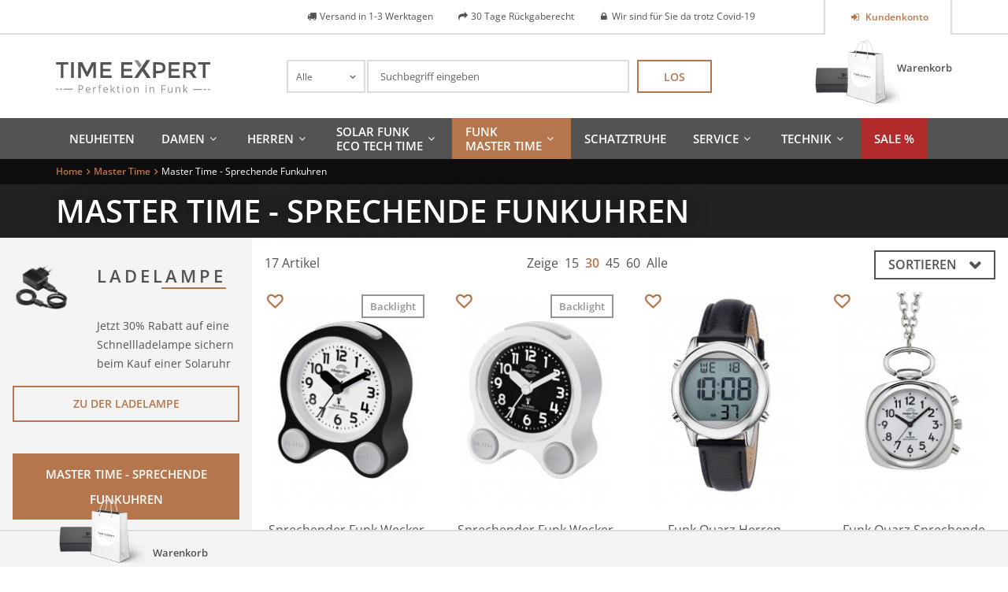

--- FILE ---
content_type: text/html; charset=UTF-8
request_url: https://www.time-expert.de/mt-master-time-uhren/sprechende-uhr.html?dir=asc&order=price
body_size: 17093
content:
<!DOCTYPE html>
<html xmlns="http://www.w3.org/1999/xhtml" xml:lang="de" lang="de">
    <head>
        <meta http-equiv="Content-Type" content="text/html; charset=utf-8" />
<title>Sprechende Uhr</title>
<meta name="description" content="Time Expert Uhren" />
<meta name="keywords" content="Magento, Varien, E-commerce" />
<meta name="robots" content="INDEX,FOLLOW" />
<link rel="icon" href="https://www.time-expert.de/media/favicon/stores/2/favicon.png" type="image/x-icon" />
<link rel="shortcut icon" href="https://www.time-expert.de/media/favicon/stores/2/favicon.png" type="image/x-icon" />
<!--[if lt IE 7]>
<script type="text/javascript">
//<![CDATA[
    var BLANK_URL = 'https://www.time-expert.de/js/blank.html';
    var BLANK_IMG = 'https://www.time-expert.de/js/spacer.gif';
//]]>
</script>
<![endif]-->
<link rel="canonical" href="https://www.time-expert.de/mt-master-time-uhren/sprechende-uhr.html" />
<link rel="alternate" media="only screen and (max-width: 640px)" href="https://m.time-expert.de/mt-master-time-uhren/sprechende-uhr.html?dir=asc&amp;order=price" />
<link rel="alternate" hreflang="en"  href="https://www.time-expert.de/en/mt-master-time-uhren/sprechende-uhr.html?dir=asc&amp;order=price" />
<link rel="stylesheet" type="text/css" href="https://www.time-expert.de/skin/frontend/base/default/css/widgets.css" media="all" />
<link rel="stylesheet" type="text/css" href="https://www.time-expert.de/skin/frontend/base/default/creativestyle/css/amazonpayments.css" media="all" />
<link rel="stylesheet" type="text/css" href="https://www.time-expert.de/skin/frontend/base/default/creativestyle/css/amazonpayments-responsive-widgets.css" media="all" />
<link rel="stylesheet" type="text/css" href="https://www.time-expert.de/skin/frontend/default/bootstrap/css/lem-fontAwesome.css" media="all" />
<link rel="stylesheet" type="text/css" href="https://www.time-expert.de/skin/frontend/base/default/css/lemundo_recommendlite.css" media="all" />
<link rel="stylesheet" type="text/css" href="https://www.time-expert.de/skin/frontend/base/default/css/lemundo_tsrichsnippet.css" media="all" />
<link rel="stylesheet" type="text/css" href="https://www.time-expert.de/skin/frontend/base/default/css/validate-inline.css" media="all" />
<link rel="stylesheet" type="text/css" href="https://www.time-expert.de/skin/frontend/default/default/css/easycatalogimg.css" media="all" />
<link rel="stylesheet" type="text/css" href="https://www.time-expert.de/skin/frontend/base/default/css/vaimo/klarna/global.css" media="all" />
<link rel="stylesheet" type="text/css" href="https://www.time-expert.de/skin/frontend/default/ett/css/fonts.css" media="all" />
<link rel="stylesheet" type="text/css" href="https://www.time-expert.de/skin/frontend/default/ett/css/jquery.nouislider.css" media="all" />
<link rel="stylesheet" type="text/css" href="https://www.time-expert.de/skin/frontend/base/default/scandi/visualattributes/css/visualattributes.css" media="all" />
<link rel="stylesheet" type="text/css" href="https://www.time-expert.de/skin/frontend/default/ett/css/print.css" media="print" />
<link rel="stylesheet" type="text/css" href="https://www.time-expert.de/skin/frontend/default/ett/css/bootstrapCustom.css" media="screen" />
<script type="text/javascript" src="https://www.time-expert.de/js/prototype/prototype.js"></script>
<script type="text/javascript" src="https://www.time-expert.de/js/lib/ccard.js"></script>
<script type="text/javascript" src="https://www.time-expert.de/js/prototype/validation.js"></script>
<script type="text/javascript" src="https://www.time-expert.de/js/scriptaculous/builder.js"></script>
<script type="text/javascript" src="https://www.time-expert.de/js/scriptaculous/effects.js"></script>
<script type="text/javascript" src="https://www.time-expert.de/js/scriptaculous/dragdrop.js"></script>
<script type="text/javascript" src="https://www.time-expert.de/js/scriptaculous/controls.js"></script>
<script type="text/javascript" src="https://www.time-expert.de/js/scriptaculous/slider.js"></script>
<script type="text/javascript" src="https://www.time-expert.de/js/varien/js.js"></script>
<script type="text/javascript" src="https://www.time-expert.de/js/varien/form.js"></script>
<script type="text/javascript" src="https://www.time-expert.de/js/mage/translate.js"></script>
<script type="text/javascript" src="https://www.time-expert.de/js/mage/cookies.js"></script>
<script type="text/javascript" src="https://www.time-expert.de/js/prototype/tooltip.js"></script>
<script type="text/javascript" src="https://www.time-expert.de/js/ecomdev/varnish.js"></script>
<script type="text/javascript" src="https://www.time-expert.de/js/lemundo/jquery.min.1.10.1.js"></script>
<script type="text/javascript" src="https://www.time-expert.de/js/lemundo/jquery-no-conflict.js"></script>
<script type="text/javascript" src="https://www.time-expert.de/js/magestore/bannerslider/lightbox.js"></script>
<script type="text/javascript" src="https://www.time-expert.de/js/mirasvit/code/menu/dropdown.js"></script>
<script type="text/javascript" src="https://www.time-expert.de/js/mirasvit/core/jquery.min.js"></script>
<script type="text/javascript" src="https://www.time-expert.de/js/mirasvit/core/underscore.js"></script>
<script type="text/javascript" src="https://www.time-expert.de/js/mirasvit/core/backbone.js"></script>
<script type="text/javascript" src="https://www.time-expert.de/js/mirasvit/code/searchautocomplete/form.js"></script>
<script type="text/javascript" src="https://www.time-expert.de/js/mirasvit/code/searchautocomplete/autocomplete.js"></script>
<script type="text/javascript" src="https://www.time-expert.de/js/mage/captcha.js"></script>
<script type="text/javascript" src="https://www.time-expert.de/skin/frontend/base/default/lemundo/ajaxcompare/js/ajax.js"></script>
<script type="text/javascript" src="https://www.time-expert.de/skin/frontend/base/default/lemundo/ajaxcontacts/js/ajax.js"></script>
<script type="text/javascript" src="https://www.time-expert.de/skin/frontend/base/default/lemundo/ajaxwishlist/ajaxwishlist.js"></script>
<script type="text/javascript" src="https://www.time-expert.de/skin/frontend/default/ett/js/chosen.jquery.min.js"></script>
<script type="text/javascript" src="https://www.time-expert.de/skin/frontend/default/ett/js/jquery.nouislider.min.js"></script>
<script type="text/javascript" src="https://www.time-expert.de/skin/frontend/default/ett/js/owl.carousel.js"></script>
<script type="text/javascript" src="https://www.time-expert.de/skin/frontend/default/ett/js/script.js" name="xxlast"></script>
<!--[if lt IE 8]>
<link rel="stylesheet" type="text/css" href="https://www.time-expert.de/skin/frontend/default/default/css/styles-ie.css" media="all" />
<![endif]-->
<!--[if lt IE 7]>
<script type="text/javascript" src="https://www.time-expert.de/js/lib/ds-sleight.js"></script>
<script type="text/javascript" src="https://www.time-expert.de/skin/frontend/base/default/js/ie6.js"></script>
<![endif]-->
<!--[if lte IE 8]>
<link rel="stylesheet" type="text/css" href="https://www.time-expert.de/skin/frontend/default/bootstrap/css/bootstrap-ie8.css" media="screen" />
<![endif]-->

<script type="text/javascript">
//<![CDATA[
Mage.Cookies.path     = '/';
Mage.Cookies.domain   = '.www.time-expert.de';
//]]>
</script>

<script type="text/javascript">
//<![CDATA[
optionalZipCountries = ["IE","PA","HK","MO"];
//]]>
</script>
 
<script type="text/javascript">
    window.storeUrl = 'https://www.time-expert.de/';

    // 161102-TU[MP] localstorage expiration config
    var lskeConfig = {"lske_enabled":"0"};
    // 161102 END
</script>
        <!-- Google Analytics -->
    <script type="text/javascript">
        var gaUaId = '',
            gaUaDisableKey = 'ga-disable-' + gaUaId;

        if (document.cookie.indexOf(gaUaDisableKey + '=true') > -1) {
            window[gaUaDisableKey] = true;
        }

        function gaOptout() {
            document.cookie = gaUaDisableKey + '=true; expires=Thu, 31 Dec 2099 23:59:59 UTC; path=/';
            window[gaUaDisableKey] = true;
        }
    </script>
    <script>
        (function(i,s,o,g,r,a,m){i['GoogleAnalyticsObject']=r;i[r]=i[r]||function(){
            (i[r].q=i[r].q||[]).push(arguments)},i[r].l=1*new Date();a=s.createElement(o),
            m=s.getElementsByTagName(o)[0];a.async=1;a.setAttribute('class',"cmplazyload");a.setAttribute('type',"text/plain");a.setAttribute('data-cmp-src',g);a.setAttribute('data-cmp-vendor','s26');m.parentNode.insertBefore(a,m)
        })(window,document,'script','//www.google-analytics.com/analytics.js','ga');
        ga('create', 'UA-19722388-2','auto');
        
                    ga('set', 'anonymizeIp', true);
                                        ga('require', 'displayfeatures');
                            ga('send', 'pageview', '/mt-master-time-uhren/sprechende-uhr.html?dir=asc&order=price');
        
    </script>
        <!-- End Google Analytics -->
<meta id="viewport" name="viewport" content="width=device-width, initial-scale=1.0, minimum-scale=1.0, maximum-scale=1.0" /><link rel="stylesheet" type="text/css" href="https://www.time-expert.de/skin/frontend/default/ett/css/styles.css" media="all" /><script type="text/javascript">//<![CDATA[
        var Translator = new Translate({"HTML tags are not allowed":"HTML-Tags sind nicht erlaubt","Please select an option.":"Bitte w\u00e4hlen Sie eine Option.","This is a required field.":"Dies ist ein Pflichtfeld.","Please enter a valid number in this field.":"Bitte geben Sie eine g\u00fcltige Nummer in dieses Feld ein.","The value is not within the specified range.":"Der Wert ist nicht innerhalb des erlaubten Bereichs.","Please use numbers only in this field. Please avoid spaces or other characters such as dots or commas.":"Bitte nur Ziffern in diesem Feld verwenden. Vermeiden Sie Leerzeichen oder andere Zeichen (z. B. Punkt oder Komma).","Please use letters only (a-z or A-Z) in this field.":"Bitte nur Buchstaben (a-z oder A-Z) in diesem Feld verwenden.","Please use only letters (a-z), numbers (0-9) or underscore(_) in this field, first character should be a letter.":"Bitte nur Buchstaben (a-z), Ziffern (0-9) oder Unterstriche (_) in diesem Feld verwenden, das erste Zeichen muss ein Buchstabe sein.","Please use only letters (a-z or A-Z) or numbers (0-9) only in this field. No spaces or other characters are allowed.":"Bitte nur Buchstaben (a-z oder A-Z) oder Ziffern (0-9) in diesem Feld verwenden. Leerzeichen oder andere Zeichen sind nicht erlaubt.","Please use only letters (a-z or A-Z) or numbers (0-9) or spaces and # only in this field.":"Bitte nur Buchstaben (a-z oder A-Z), Ziffern (0-9), Leerzeichen oder # f\u00fcr dieses Feld verwenden.","Please enter a valid phone number. For example (123) 456-7890 or 123-456-7890.":"Bitte geben Sie eine g\u00fcltige Telefonnummer ein. Zum Beispiel (123) 456-7890 oder 123-456-7890.","Please enter a valid fax number. For example (123) 456-7890 or 123-456-7890.":"Bitte tragen Sie eine g\u00fcltige Faxnummer ein. Zum Beispiel (123) 456-7890 oder 123-456-7890.","Please enter a valid date.":"Bitte geben Sie ein g\u00fcltiges Datum ein.","The From Date value should be less than or equal to the To Date value.":"Das Startdatum sollte vor dem oder am Enddatum liegen.","Please enter a valid email address. For example johndoe@domain.com.":"Bitte geben Sie eine g\u00fcltige E-Mail Adresse ein. Zum Beispiel johndoe@domain.de.","Please use only visible characters and spaces.":"Bitte nur sichtbare Zeichen verwenden.","Please make sure your passwords match.":"Bitte stellen Sie sicher, dass die beiden Passworte identisch sind.","Please enter a valid URL. Protocol is required (http:\/\/, https:\/\/ or ftp:\/\/)":"Bitte geben Sie eine g\u00fcltige URL ein. M\u00f6gliche Protokolle (http:\/\/, https:\/\/ or ftp:\/\/)","Please enter a valid URL. For example http:\/\/www.example.com or www.example.com":"Bitte geben Sie eine g\u00fcltige URL ein. Zum Beispiel http:\/\/www.beispiel.de oder www.beispiel.de","Please enter a valid URL Key. For example \"example-page\", \"example-page.html\" or \"anotherlevel\/example-page\".":"Bitte geben Sie einen g\u00fcltigen URL-Bezeichner ein. Zum Beispiel \"beispiel-seite\", \"beispiel-seite.html\" or \"unterverzeichnis\/beispiel-seite\".","Please enter a valid XML-identifier. For example something_1, block5, id-4.":"Bitte geben Sie einen g\u00fcltigen XML-Identifizierer an. Zum Beispiel irgendetwas_1, block5, id-4.","Please enter a valid social security number. For example 123-45-6789.":"Bitte geben Sie eine g\u00fcltige Sozialversicherungsnummer ein. Zum Beispiel 123-45-6789.","Please enter a valid zip code. For example 90602 or 90602-1234.":"Bitte geben Sie eine g\u00fcltige Postleitzahl ein. Zum Beispiel 21335.","Please enter a valid zip code.":"Bitte geben Sie eine g\u00fcltige Postleitzahl ein.","Please use this date format: dd\/mm\/yyyy. For example 17\/03\/2006 for the 17th of March, 2006.":"Bitte verwenden Sie dieses Datumsformat: tt\/mm\/jjjj. Zum Beispiel 17\/03\/2006 f\u00fcr den 17. M\u00e4rz 2006.","Please enter a valid $ amount. For example $100.00.":"Bitte geben Sie einen g\u00fcltigen Betrag ein. Zum Beispiel 100,00 \u20ac.","Please select one of the above options.":"Bitte w\u00e4hlen Sie eine der oberen Optionen.","Please select one of the options.":"Bitte w\u00e4hlen Sie eine der Optionen.","Please select State\/Province.":"Bitte Land\/Bundesland w\u00e4hlen.","Please enter a number greater than 0 in this field.":"Bitte geben Sie eine Zahl gr\u00f6\u00dfer 0 in dieses Feld ein.","Please enter a number 0 or greater in this field.":"Bitte tragen Sie eine Zahl gr\u00f6\u00dfer\/gleich 0 in dieses Feld ein.","Please enter a valid credit card number.":"Bitte geben Sie eine g\u00fcltige Kreditkartennummer ein.","Credit card number does not match credit card type.":"Kreditkartennummer entspricht nicht Kreditkartentyp.","Card type does not match credit card number.":"Kreditkartenart entspricht nicht der angegeben Kreditkartennummer.","Incorrect credit card expiration date.":"Falsches Kreditkarten Ablaufdatum.","Please enter a valid credit card verification number.":"Bitte tragen Sie eine g\u00fcltige Kreditkarten-Pr\u00fcfnummer ein.","Please use only letters (a-z or A-Z), numbers (0-9) or underscore(_) in this field, first character should be a letter.":"Bitte nur Buchstaben (a-z oder A-Z), Ziffern (0-9) oder Unterstriche (_) in diesem Feld verwenden, das erste Zeichen muss ein Buchstabe sein.","Please input a valid CSS-length. For example 100px or 77pt or 20em or .5ex or 50%.":"Bitte geben Sie eine g\u00fcltige CSS-L\u00e4nge an. Beispielsweise 100px, 77pt, 20em, .5ex oder 50%.","Text length does not satisfy specified text range.":"Text L\u00e4nge entspricht nicht der gesetzten Bereichs.","Please enter a number lower than 100.":"Bitte tragen Sie keine Zahl gr\u00f6\u00dfer\/gleich 100 in dieses Feld ein.","Please select a file":"Bitte w\u00e4hlen Sie eine Datei","Please enter issue number or start date for switch\/solo card type.":"Bitte geben Sie eine Vorgangsnummer oder ein Startdatum switch\/solo Karten an.","Please wait, loading...":"Bitte warten, wird geladen\u2026","This date is a required value.":"Das Datum ist eine ben\u00f6tigte Angabe.","Please enter a valid day (1-%d).":"Bitte geben Sie einen g\u00fcltigen Tag (1-%d) an.","Please enter a valid month (1-12).":"Bitte geben Sie einen g\u00fcltigen Monat (1-12) an.","Please enter a valid year (1900-%d).":"Bitte geben Sie ein g\u00fcltiges Jahr (1900-%d) an.","Please enter a valid full date":"Bitte geben Sie eine vollst\u00e4ndiges, g\u00fcltiges Datum an","Please enter a valid date between %s and %s":"Bitte geben Sie ein g\u00fcltiges Datum zwischen dem %s und %s an","Please enter a valid date equal to or greater than %s":"Bitte geben Sie ein g\u00fcltiges Datum am oder nach dem %s an","Please enter a valid date less than or equal to %s":"Bitte geben Sie ein g\u00fcltiges Datum am oder vor dem %s an","Complete":"Vollst\u00e4ndig","Add Products":"Artikel hinzuf\u00fcgen","Please choose to register or to checkout as a guest":"Bitte registrieren Sie sich, oder gehen Sie als Gast zur Kasse","Your order cannot be completed at this time as there is no shipping methods available for it. Please make necessary changes in your shipping address.":"Ihre Bestellung kann momentan nicht abgeschlossen werden, da keine Versandarten daf\u00fcr verf\u00fcgbar sind.","Please specify shipping method.":"Bitte bestimmen Sie die Versandart.","Your order cannot be completed at this time as there is no payment methods available for it.":"Ihre Bestellung kann momentan nicht abgeschlossen werden, da keine Bezahlmethoden daf\u00fcr verf\u00fcgbar sind.","Please specify payment method.":"Bitte bestimmen Sie die Bezahlmethode.","Add to Cart":"In den Warenkorb","In Stock":"Auf Lager","Out of Stock":"Nicht auf Lager"});
        //]]></script><style type="text/css">


#nav {line-height: 18px;}

#nav li.level0 {
    display: inline-block;
    vertical-align: middle; 
}


#nav li.level0 > a {display:flex;
min-height: 52px;
align-items:center;
}

div.page div.footer-container footer#footer div.hotline {
font-size: 12px;
}body:after {display:none;}
</style>


<meta name="msvalidate.01" content="6DAB9677A591EAE0225499EF42B0721F" />

<script>window.gdprAppliesGlobally=true;if(!("cmp_id" in window)){window.cmp_id=27462}if(!("cmp_params" in window)){window.cmp_params=""}if(!("cmp_host" in window)){window.cmp_host="c.delivery.consentmanager.net"}if(!("cmp_cdn" in window)){window.cmp_cdn="cdn.consentmanager.net"}if(!("cmp_cdn" in window)){window.cmp_proto="https:"}window.cmp_getsupportedLangs=function(){var b=["DE","EN","FR","IT","NO","DA","FI","ES","PT","RO","BG","ET","EL","GA","HR","LV","LT","MT","NL","PL","SV","SK","SL","CS","HU","RU","SR","ZH","TR","UK","AR","BS"];if("cmp_customlanguages" in window){for(var a=0;a<window.cmp_customlanguages.length;a++){b.push(window.cmp_customlanguages[a].l.toUpperCase())}}return b};window.cmp_getRTLLangs=function(){return["AR"]};window.cmp_getlang=function(j){if(typeof(j)!="boolean"){j=true}if(j&&typeof(cmp_getlang.usedlang)=="string"&&cmp_getlang.usedlang!==""){return cmp_getlang.usedlang}var g=window.cmp_getsupportedLangs();var c=[];var f=location.hash;var e=location.search;var a="languages" in navigator?navigator.languages:[];if(f.indexOf("cmplang=")!=-1){c.push(f.substr(f.indexOf("cmplang=")+8,2).toUpperCase())}else{if(e.indexOf("cmplang=")!=-1){c.push(e.substr(e.indexOf("cmplang=")+8,2).toUpperCase())}else{if("cmp_setlang" in window&&window.cmp_setlang!=""){c.push(window.cmp_setlang.toUpperCase())}else{if(a.length>0){for(var d=0;d<a.length;d++){c.push(a[d])}}}}}if("language" in navigator){c.push(navigator.language)}if("userLanguage" in navigator){c.push(navigator.userLanguage)}var h="";for(var d=0;d<c.length;d++){var b=c[d].toUpperCase();if(g.indexOf(b)!=-1){h=b;break}if(b.indexOf("-")!=-1){b=b.substr(0,2)}if(g.indexOf(b)!=-1){h=b;break}}if(h==""&&typeof(cmp_getlang.defaultlang)=="string"&&cmp_getlang.defaultlang!==""){return cmp_getlang.defaultlang}else{if(h==""){h="EN"}}h=h.toUpperCase();return h};(function(){var n=document;var o=window;var f="";var b="_en";if("cmp_getlang" in o){f=o.cmp_getlang().toLowerCase();if("cmp_customlanguages" in o){for(var h=0;h<o.cmp_customlanguages.length;h++){if(o.cmp_customlanguages[h].l.toUpperCase()==f.toUpperCase()){f="en";break}}}b="_"+f}function g(d){var i="";d+="=";var e=d.length;if(location.hash.indexOf(d)!=-1){i=location.hash.substr(location.hash.indexOf(d)+e,9999)}else{if(location.search.indexOf(d)!=-1){i=location.search.substr(location.search.indexOf(d)+e,9999)}}if(i.indexOf("&")!=-1){i=i.substr(0,i.indexOf("&"))}return i}var j=("cmp_proto" in o)?o.cmp_proto:"https:";var k=("cmp_ref" in o)?o.cmp_ref:location.href;var p=n.createElement("script");p.setAttribute("data-cmp-ab","1");var c=g("cmpdesign");var a=g("cmpregulationkey");p.src=j+"//"+o.cmp_host+"/delivery/cmp.php?id="+o.cmp_id+"&h="+encodeURIComponent(k)+(c!=""?"&cmpdesign="+encodeURIComponent(c):"")+(a!=""?"&cmpregulationkey="+encodeURIComponent(a):"")+("cmp_params" in o?"&"+o.cmp_params:"")+(n.cookie.length>0?"&__cmpfcc=1":"")+"&l="+f.toLowerCase()+"&o="+(new Date()).getTime();p.type="text/javascript";p.async=true;if(n.currentScript){n.currentScript.parentElement.appendChild(p)}else{if(n.body){n.body.appendChild(p)}else{var m=n.getElementsByTagName("body");if(m.length==0){m=n.getElementsByTagName("div")}if(m.length==0){m=n.getElementsByTagName("span")}if(m.length==0){m=n.getElementsByTagName("ins")}if(m.length==0){m=n.getElementsByTagName("script")}if(m.length==0){m=n.getElementsByTagName("head")}if(m.length>0){m[0].appendChild(p)}}}var p=n.createElement("script");p.src=j+"//"+o.cmp_cdn+"/delivery/js/cmp"+b+".min.js";p.type="text/javascript";p.setAttribute("data-cmp-ab","1");p.async=true;if(n.currentScript){n.currentScript.parentElement.appendChild(p)}else{if(n.body){n.body.appendChild(p)}else{var m=n.getElementsByTagName("body");if(m.length==0){m=n.getElementsByTagName("div")}if(m.length==0){m=n.getElementsByTagName("span")}if(m.length==0){m=n.getElementsByTagName("ins")}if(m.length==0){m=n.getElementsByTagName("script")}if(m.length==0){m=n.getElementsByTagName("head")}if(m.length>0){m[0].appendChild(p)}}}})();window.cmp_addFrame=function(b){if(!window.frames[b]){if(document.body){var a=document.createElement("iframe");a.style.cssText="display:none";a.name=b;document.body.appendChild(a)}else{window.setTimeout(window.cmp_addFrame,10,b)}}};window.cmp_rc=function(h){var b=document.cookie;var f="";var d=0;while(b!=""&&d<100){d++;while(b.substr(0,1)==" "){b=b.substr(1,b.length)}var g=b.substring(0,b.indexOf("="));if(b.indexOf(";")!=-1){var c=b.substring(b.indexOf("=")+1,b.indexOf(";"))}else{var c=b.substr(b.indexOf("=")+1,b.length)}if(h==g){f=c}var e=b.indexOf(";")+1;if(e==0){e=b.length}b=b.substring(e,b.length)}return(f)};window.cmp_stub=function(){var a=arguments;__cmapi.a=__cmapi.a||[];if(!a.length){return __cmapi.a}else{if(a[0]==="ping"){if(a[1]===2){a[2]({gdprApplies:gdprAppliesGlobally,cmpLoaded:false,cmpStatus:"stub",displayStatus:"hidden",apiVersion:"2.0",cmpId:31},true)}else{a[2]({gdprAppliesGlobally:gdprAppliesGlobally,cmpLoaded:false},true)}}else{if(a[0]==="getUSPData"){a[2]({version:1,uspString:window.cmp_rc("")},true)}else{if(a[0]==="getTCData"){__cmapi.a.push([].slice.apply(a))}else{if(a[0]==="addEventListener"||a[0]==="removeEventListener"){__cmapi.a.push([].slice.apply(a))}else{if(a.length==4&&a[3]===false){a[2]({},false)}else{__cmapi.a.push([].slice.apply(a))}}}}}}};window.cmp_msghandler=function(d){var a=typeof d.data==="string";try{var c=a?JSON.parse(d.data):d.data}catch(f){var c=null}if(typeof(c)==="object"&&c!==null&&"__cmpCall" in c){var b=c.__cmpCall;window.__cmp(b.command,b.parameter,function(h,g){var e={__cmpReturn:{returnValue:h,success:g,callId:b.callId}};d.source.postMessage(a?JSON.stringify(e):e,"*")})}if(typeof(c)==="object"&&c!==null&&"__cmapiCall" in c){var b=c.__cmapiCall;window.__cmapi(b.command,b.parameter,function(h,g){var e={__cmapiReturn:{returnValue:h,success:g,callId:b.callId}};d.source.postMessage(a?JSON.stringify(e):e,"*")})}if(typeof(c)==="object"&&c!==null&&"__uspapiCall" in c){var b=c.__uspapiCall;window.__uspapi(b.command,b.version,function(h,g){var e={__uspapiReturn:{returnValue:h,success:g,callId:b.callId}};d.source.postMessage(a?JSON.stringify(e):e,"*")})}if(typeof(c)==="object"&&c!==null&&"__tcfapiCall" in c){var b=c.__tcfapiCall;window.__tcfapi(b.command,b.version,function(h,g){var e={__tcfapiReturn:{returnValue:h,success:g,callId:b.callId}};d.source.postMessage(a?JSON.stringify(e):e,"*")},b.parameter)}};window.cmp_setStub=function(a){if(!(a in window)||(typeof(window[a])!=="function"&&typeof(window[a])!=="object"&&(typeof(window[a])==="undefined"||window[a]!==null))){window[a]=window.cmp_stub;window[a].msgHandler=window.cmp_msghandler;window.addEventListener("message",window.cmp_msghandler,false)}};window.cmp_addFrame("__cmapiLocator");window.cmp_addFrame("__cmpLocator");window.cmp_addFrame("__uspapiLocator");window.cmp_addFrame("__tcfapiLocator");window.cmp_setStub("__cmapi");window.cmp_setStub("__cmp");window.cmp_setStub("__tcfapi");window.cmp_setStub("__uspapi");</script><!--[if lte IE 9]>
    <script src="//html5shiv.googlecode.com/svn/trunk/html5.js"></script>
    <link rel="stylesheet" type="text/css" href="https://www.time-expert.de/skin/frontend/default/ett/css/ie9.css">
<![endif]-->
    </head>
    <body class="catalog-category-view categorypath-mt-master-time-uhren-sprechende-uhr-html category-mastertime-sprechende-uhr">
        <script type="text/javascript">
    window.currentPage = {"handle":null,"category":"81"};
    EcomDev.Varnish.AjaxBlock.url = '/varnish/ajax/reload/';
</script>
    <script>
        /* <![CDATA[ */
        dataLayer = [];
        /* ]]> */
    </script>
    <!-- Google Tag Manager -->
<script>(function(w,d,s,l,i){w[l]=w[l]||[];w[l].push({'gtm.start':
new Date().getTime(),event:'gtm.js'});var f=d.getElementsByTagName(s)[0],
j=d.createElement(s),dl=l!='dataLayer'?'&l='+l:'';j.async=true;j.setAttribute('data-cmp-src','https://www.googletagmanager.com/gtm.js?id='+i+dl);j.setAttribute('class',"cmplazyload");
j.setAttribute('type',"text/plain");j.setAttribute('data-cmp-vendor','s135');f.parentNode.insertBefore(j,f);
})(window,document,'script','dataLayer','GTM-M8P4GWR');</script>
<!-- End Google Tag Manager -->
<!-- Google Tag Manager (noscript) -->
<noscript><iframe src="about:blank" data-cmp-src="https://www.googletagmanager.com/ns.html?id=GTM-M8P4GWR" class="cmplazyload" data-cmp-vendor="s135"
height="0" width="0" style="display:none;visibility:hidden"></iframe></noscript>
<!-- End Google Tag Manager (noscript) -->    <div
        id="widgetTrustedShop"
                >
        <a href="https://www.trustedshops.de/bewertung/info_X70C1223A9C05F60CDE9B57529036B9F7.html"
           target="_blank">
                    <p class="title">
                Trusted Shops            </p>
            <p class="subtitle">
                Kundenbewertungen            </p>
            <div class="stars">
                <div class="colored" style="width: 0%;"></div>
            </div>
            <p class="rating-text">
                Sehr gut            </p>
            <p class="rating">
                <span class="value">
                                    </span>
                /
                <span class="max">5.00</span>
                <meta content = "1">
            </p>
                        <div class="columns-2">
                <p class="date col-1">
                    Stand<br />
                                    </p>
                <div class="counter col-2">
                                        Bewert.                    <span class="more">more</span>
                </div>
            </div>
                </a>
    </div>

        <div id="top" class="wrapper">
                <noscript>
        <div class="global-site-notice noscript">
            <div class="notice-inner">
                <p>
                    <strong>JavaScript scheint in Ihrem Browser deaktiviert zu sein.</strong><br/>
                    Sie müssen JavaScript in Ihrem Browser aktivieren, um alle Funktionen in diesem Shop nutzen zu können.                </p>
            </div>
        </div>
    </noscript>
            <div class="page">
                
<div class="header-container">
    <div class="top-row">
        <div class="container">
            <div class="row">
                <div class="col-sm-2 col-xs-6">
                                    </div>
                <div class="col-md-2 col-sm-3 col-sm-offset-7 col-md-offset-0 pull-right col-xs-6">
                        <div class="clearfix"></div>
    <nav id="nav-topLinks" class="nav-container nav">
        <ul>
                                                <li>
                                                    <a class="btn icon login" 
                               href="https://www.time-expert.de/customer/account/" 
                               title="Kundenkonto">
                                    Kundenkonto                             </a>
                                            </li>
                                    </ul>
    </nav>
                </div>
                <div class="col-sm-8 hidden-sm hidden-xs col-usp">
                    <div><ul class="usp">
    <li>Versand in 1-3 Werktagen</li>    <li>30 Tage Rückgaberecht</li>    <li>Wir sind für Sie da trotz Covid-19</li>            </ul></div>                </div>
            </div>
        </div>
    </div>
            <div class="container">
                <header id="header" class="row">
            <div class="col-md-3 col-xs-6">
                                    <a href="https://www.time-expert.de/" title="Time Expert" class="logo"><strong>Time Expert</strong><img src="https://www.time-expert.de/skin/frontend/default/ett/images/time-expert.svg" alt="Time Expert" /></a>
                            </div>
            <div class="col-md-3  col-xs-6 cart pull-right">
                        <div class="block block-mini-cart">
        <div class="block-title">
            <a title="Zum Warenkorb" 
               class="btn"
               href="https://www.time-expert.de/checkout/cart/">
                                                                        Warenkorb                                                        </a>
                    </div>
                    </div>
            </div>
            <div class="col-md-6">
                <form class="searchautocomplete UI-SEARCHAUTOCOMPLETE" action="https://www.time-expert.de/catalogsearch/result/" method="get"
    data-tip="Suchbegriff eingeben"
    data-url="//www.time-expert.de/searchautocomplete/ajax/get/"
    data-minchars="2"
    data-delay="100">

    <label for="search">Suche</label>
    <div class="nav">

                <div class="nav-search-in">
            <span class="category-fake UI-CATEGORY-TEXT">Alle</span>
            <span class="nav-down-arrow"></span>
            <select name="cat" class="category UI-CATEGORY">
                <option value="0">Alle</option>
                                <option value="26" >
                    Damenuhren                </option>
                                <option value="27" >
                    Herrenuhren                </option>
                                <option value="28" >
                    Sale                </option>
                                <option value="29" >
                    Damen Solaruhren                </option>
                                <option value="30" >
                    Damen Solar Funkuhren                </option>
                                <option value="31" >
                    Damen Funkuhren                </option>
                                <option value="32" >
                    Damen Hybriduhren                </option>
                                <option value="33" >
                    Damen Automatikuhren                </option>
                                <option value="34" >
                    Herren Solaruhren                </option>
                                <option value="35" >
                    Herren Solar Funkuhren                </option>
                                <option value="36" >
                    Herren Funkuhren                </option>
                                <option value="37" >
                    Herren Hybriduhren                </option>
                                <option value="38" >
                    Herren Automatikuhren                </option>
                                <option value="40" >
                    Solaruhren                </option>
                                <option value="41" >
                    Funkuhren                </option>
                                <option value="42" >
                    Solar Funkuhren                </option>
                                <option value="43" >
                    Uhrenzubehör                </option>
                                <option value="44" >
                    Hybrid / Kinetikuhren                </option>
                            </select>
        </div>
        
        <div class="nav-input UI-NAV-INPUT">
            <input class="input-text UI-SEARCH" type="text" autocomplete="off" name="q" value="" maxlength="128" />
        </div>

        <div class="searchautocomplete-loader UI-LOADER" style="display:none;"></div>

    </div>
    <div class="nav-submit-button">
        <button type="submit" title="Los" class="button">Los</button>
    </div>
    <div style="display:none" class="searchautocomplete-placeholder UI-PLACEHOLDER"></div>
</form>            </div>
        </header>
                </div>
    </div>
<div class="navbar">
    <div class="container">
        <div class="nav-container">
<ul id="nav" class="menu-default store-2 menu-mainmenu">
<li  data-toggle="lem-menu-dropdown" class="level0 nav-1  level-top   first">
    <a href="https://www.time-expert.de/alle-armbanduhren/neue-funkuhren.html" class="level-top " style="">
        <span style="">Neuheiten</span>
    </a>

    
    </li><li  data-toggle="lem-menu-dropdown" class="level0 nav-1 parent level-top  ">
    <a href="https://www.time-expert.de/damenuhren.html" class="level-top damen" style="">
        <span style="">Damen</span>
    </a>

            <ul class="level0 rows ">
                    <li style="">
        <ul>
                    <li class="columns columns-5" style="">
        <ul>
            <li class="column " style="">
    <ul>
                <li class="text" style="">
    Kategorien</li><li  class="level4 nav-5    ">
    <a href="https://www.time-expert.de/damenuhren/funkuhren.html" class=" " style="">
        <span style="">Funkuhren</span>
    </a>

    
    </li><li  class="level4 nav-5    ">
    <a href="https://www.time-expert.de/damenuhren/solar-funkuhren.html" class=" " style="">
        <span style="">Solar Funkuhren</span>
    </a>

    
    </li><li  class="level4 nav-5    ">
    <a href="https://www.time-expert.de/damenuhren/solaruhren.html" class=" " style="">
        <span style="">Solaruhren</span>
    </a>

    
    </li><li  class="level4 nav-5    ">
    <a href="https://www.time-expert.de/mt-master-time-uhren/sprechende-uhr.html" class=" " style="">
        <span style="">Sprechende Uhr</span>
    </a>

    
    </li><li  class="level4 nav-5    ">
    <a href="https://www.time-expert.de/uhrenzubehoer.html" class=" all-watches" style="">
        <span style="">Uhrenzubehör</span>
    </a>

    
    </li><li class="text" style="">
    <div class="bottom-navi-link-wrapper">
<div class="navi-link-col"><span class="widget widget-category-link-inline"><a href="https://www.time-expert.de/damenuhren.html?___store=timeexpert" title="Alle Damenuhren"><span>Alle Damenuhren</span></a></span>
</div>
</li>    </ul>
</li><li class="column " style="">
    <ul>
                <li class="text" style="">
    Gehäuse Material</li><li  class="level4 nav-5    ">
    <a href="/damenuhren.html?gehaeuse_material=41" class=" " style="">
        <span style="">Edelstahl</span>
    </a>

    
    </li><li  class="level4 nav-5    ">
    <a href="/damenuhren.html?gehaeuse_material=43" class=" " style="">
        <span style="">Titan</span>
    </a>

    
    </li><li  class="level4 nav-5     last">
    <a href="/damenuhren.html?gehaeuse_material=447" class=" " style="">
        <span style="">Holz</span>
    </a>

    
    </li>    </ul>
</li><li class="column " style="">
    <ul>
                <li class="text" style="">
    Marken</li>    <a href="/damenuhren.html?manufacturer=39">
        <img class="image" src="https://www.time-expert.de/media/menu/ett-menu-1_2.png" style="">
    </a>
    <a href="/damenuhren.html?manufacturer=38">
        <img class="image" src="https://www.time-expert.de/media/menu/mt-menu-1_2.png" style="">
    </a>
    </ul>
</li><li class="column " style="">
    <ul>
                <li class="text" style="">
    
<div class="menu-product herren new">
    <div class="product">
        <div class="img-container">
            <a href="https://www.time-expert.de/catalog/product/view/id/1272/s/eco-tech-time-solar-drive-funk-gobi-damenuhr-els-11590-12m/category/81/" title="" class="product-image">
                <img src="https://www.time-expert.de/media/catalog/product/cache/2/small_image/271x192/9df78eab33525d08d6e5fb8d27136e95/e/l/els-115690-12m_001.jpg" width="271" height="192" alt=""/>
                            </a>
        </div>
        <div class="product-name">
            <a href="https://www.time-expert.de/catalog/product/view/id/1272/s/eco-tech-time-solar-drive-funk-gobi-damenuhr-els-11590-12m/category/81/" title="Funk Solar Drive Damen Gobi Edelstahl ELS-11590-12M">Funk Solar Drive Damen Gobi Edelstahl ELS-11590-12M</a>
        </div>
                    <div class="price-box">
                                                                                                                                                                                    <span class="regular-price" id="product-price-1272"   content="119.00 ">
                        <span class="price">119,00 €</span>                    </span>
                                    
        </div>            </div>
</div>

</li>    </ul>
</li>        </ul>
    </li>
            </ul>
    </li>
            </ul>
    
    </li><li  data-toggle="lem-menu-dropdown" class="level0 nav-1 parent level-top  ">
    <a href="https://www.time-expert.de/herrenuhren.html" class="level-top herren" style="">
        <span style="">Herren</span>
    </a>

            <ul class="level0 rows ">
                    <li style="">
        <ul>
                    <li class="columns columns-5" style="">
        <ul>
            <li class="column " style="">
    <ul>
                <li class="text" style="">
    Kategorien</li><li  class="level4 nav-5    ">
    <a href="https://www.time-expert.de/herrenuhren/funkuhren.html" class=" " style="">
        <span style="">Funkuhren</span>
    </a>

    
    </li><li  class="level4 nav-5    ">
    <a href="https://www.time-expert.de/herrenuhren/solar-funkuhren.html" class=" " style="">
        <span style="">Solar Funkuhren</span>
    </a>

    
    </li><li  class="level4 nav-5    ">
    <a href="https://www.time-expert.de/herrenuhren/solaruhren.html" class=" " style="">
        <span style="">Solaruhren</span>
    </a>

    
    </li><li  class="level4 nav-5    ">
    <a href="https://www.time-expert.de/herrenuhren/automatikuhren.html" class=" all-watches" style="">
        <span style="">Automatikuhren</span>
    </a>

    
    </li><li  class="level4 nav-5    ">
    <a href="https://www.time-expert.de/mt-master-time-uhren/sprechende-uhr.html" class=" " style="">
        <span style="">Sprechende Uhr</span>
    </a>

    
    </li><li  class="level4 nav-5    ">
    <a href="https://www.time-expert.de/herrenuhren/world-timer-uhr-chronographen.html" class=" " style="">
        <span style="">World Timer Chronographen</span>
    </a>

    
    </li><li class="text" style="">
    <div class="bottom-navi-link-wrapper">
<div class="navi-link-col"><span class="widget widget-category-link-inline"><a href="https://www.time-expert.de/herrenuhren.html?___store=timeexpert" title="Alle Herrenuhren"><span>Alle Herrenuhren</span></a></span>
</div></li>    </ul>
</li><li class="column " style="">
    <ul>
                <li class="text" style="">
    Gehäuse Material</li><li  class="level4 nav-5    ">
    <a href="/herrenuhren.html?gehaeuse_material=41" class=" " style="">
        <span style="">Edelstahl</span>
    </a>

    
    </li><li  class="level4 nav-5    ">
    <a href="/herrenuhren.html?gehaeuse_material=43" class=" " style="">
        <span style="">Titan</span>
    </a>

    
    </li><li  class="level4 nav-5     last">
    <a href="/herrenuhren.html?gehaeuse_material=447" class=" " style="">
        <span style="">Holz</span>
    </a>

    
    </li>    </ul>
</li><li class="column " style="">
    <ul>
                <li class="text" style="">
    Marken</li>    <a href="/herrenuhren.html?manufacturer=39">
        <img class="image" src="https://www.time-expert.de/media/menu/ett-menu-1_1.png" style="">
    </a>
    <a href="/herrenuhren.html?manufacturer=38">
        <img class="image" src="https://www.time-expert.de/media/menu/mt-menu-1_1.png" style="">
    </a>
    </ul>
</li><li class="column " style="">
    <ul>
                <li class="text" style="">
    
<div class="menu-product herren new">
    <div class="product">
        <div class="img-container">
            <a href="https://www.time-expert.de/catalog/product/view/id/1428/s/funk-solar-drive-professional-herren-edelstahl-ega-11715-21m/category/81/" title="" class="product-image">
                <img src="https://www.time-expert.de/media/catalog/product/cache/2/small_image/271x192/9df78eab33525d08d6e5fb8d27136e95/e/g/ega-11715-21m_01.jpg" width="271" height="192" alt=""/>
                                    <span class="onsale">33% Rabatt</span>
                            </a>
        </div>
        <div class="product-name">
            <a href="https://www.time-expert.de/catalog/product/view/id/1428/s/funk-solar-drive-professional-herren-edelstahl-ega-11715-21m/category/81/" title="Funk Solar Drive Professional Herren Edelstahl EGA-11715-21M">Funk Solar Drive Professional Herren Edelstahl EGA-11715-21M</a>
        </div>
                    <div class="price-box">
                                                                                
                        <p class="old-price">
                                <span class="price-label">Regulärer Preis:</span>
                <span class="price" id="old-price-1428" content="149.00 ">
                    149,00 €                </span>
            </p>

                            <p class="special-price">
                                        <span class="price-label">Special Price</span>
                    <span class="price" id="product-price-1428" content="99.95 ">
                        99,95 €                    </span>
                    <span style="display:none" >99.95</span>
                </p>
                    
    
        </div>            </div>
</div>
</li>    </ul>
</li>        </ul>
    </li>
            </ul>
    </li>
            </ul>
    
    </li><li  data-toggle="lem-menu-dropdown" class="level0 nav-1 parent level-top  ">
    <a href="https://www.time-expert.de/ett-eco-tech-time-uhren.html" class="level-top " style="">
        <span style="">Solar Funk<br>Eco Tech Time</span>
    </a>

            <ul class="level0 rows ">
                    <li style="">
        <ul>
                    <li class="columns columns-4" style="">
        <ul>
            <li class="column " style="">
    <ul>
                <li class="text" style="">
    Kategorien</li><li  class="level4 nav-5    ">
    <a href="https://www.time-expert.de/ett-eco-tech-time-uhren/daily-comfort.html" class=" " style="">
        <span style="">Daily Comfort</span>
    </a>

    
    </li><li  class="level4 nav-5    ">
    <a href="https://www.time-expert.de/ett-eco-tech-time-uhren/perfection-titanium.html" class=" " style="">
        <span style="">Perfection Titanium</span>
    </a>

    
    </li><li  class="level4 nav-5    ">
    <a href="https://www.time-expert.de/ett-eco-tech-time-uhren/professional-world-timer.html" class=" " style="">
        <span style="">Professional World Timer</span>
    </a>

    
    </li><li  class="level4 nav-5    ">
    <a href="https://www.time-expert.de/uhrenzubehoer.html" class=" " style="">
        <span style="">Uhrenzubehör</span>
    </a>

    
    </li><li class="text" style="">
    <div class="bottom-navi-link-wrapper">
<div class="navi-link-col"><span class="widget widget-category-link-inline"><a href="https://www.time-expert.de/ett-eco-tech-time-uhren.html?___store=timeexpert" title="Alle ETT Uhren"><span>Alle ETT Uhren</span></a></span>
</div></li>    </ul>
</li><li class="column " style="">
    <ul>
                <li class="text" style="">
    <div class="navi-link-wrapper">
<div class="navi-link-col"><a href="/ett-eco-tech-time-uhren.html?geschlecht=28">Herren</a></div>
<div class="navi-link-col"><a href=/ett-eco-tech-time-uhren.html?geschlecht=27>Damen</a></div>
</div></li>    </ul>
</li><li class="column " style="">
    <ul>
                <li class="text" style="">
    
<div class="menu-product herren new">
    <div class="product">
        <div class="img-container">
            <a href="https://www.time-expert.de/catalog/product/view/id/1432/s/funk-solar-drive-professional-world-timer-herren-titan-egt-11720-22m/category/81/" title="" class="product-image">
                <img src="https://www.time-expert.de/media/catalog/product/cache/2/small_image/271x192/9df78eab33525d08d6e5fb8d27136e95/e/g/egt-11720-22m_01.jpg" width="271" height="192" alt=""/>
                            </a>
        </div>
        <div class="product-name">
            <a href="https://www.time-expert.de/catalog/product/view/id/1432/s/funk-solar-drive-professional-world-timer-herren-titan-egt-11720-22m/category/81/" title="Funk Solar Drive Professional World Timer Herren Titan EGT-11720-22M">Funk Solar Drive Professional World Timer Herren Titan EGT-11720-22M</a>
        </div>
                    <div class="price-box">
                                                                                                                                                                                    <span class="regular-price" id="product-price-1432"   content="159.00 ">
                        <span class="price">159,00 €</span>                    </span>
                                    
        </div>            </div>
</div>
</li>    </ul>
</li><li class="column " style="">
    <ul>
                <li class="text" style="">
    
<div class="menu-product damen new">
    <div class="product">
        <div class="img-container">
            <a href="https://www.time-expert.de/catalog/product/view/id/1365/s/solar-drive-funk-damenuhr-everest-lady-elt-11672-12m/category/81/" title="" class="product-image">
                <img src="https://www.time-expert.de/media/catalog/product/cache/2/small_image/271x192/9df78eab33525d08d6e5fb8d27136e95/e/l/elt-11672-12m_01.jpg" width="271" height="192" alt=""/>
                            </a>
        </div>
        <div class="product-name">
            <a href="https://www.time-expert.de/catalog/product/view/id/1365/s/solar-drive-funk-damenuhr-everest-lady-elt-11672-12m/category/81/" title="Funk Solar Drive Damen Everest Lady ELT-11672-12M">Funk Solar Drive Damen Everest Lady ELT-11672-12M</a>
        </div>
                    <div class="price-box">
                                                                                                                                                                                    <span class="regular-price" id="product-price-1365"   content="159.00 ">
                        <span class="price">159,00 €</span>                    </span>
                                    
        </div>            </div>
</div>
</li>    </ul>
</li>        </ul>
    </li>
            </ul>
    </li>
            </ul>
    
    </li><li  data-toggle="lem-menu-dropdown" class="level0 nav-1 parent level-top  ">
    <a href="https://www.time-expert.de/mt-master-time-uhren.html" class="level-top " style="">
        <span style="">Funk<br>Master Time</span>
    </a>

            <ul class="level0 rows ">
                    <li style="">
        <ul>
                    <li class="columns columns-4" style="">
        <ul>
            <li class="column " style="">
    <ul>
                <li class="text" style="">
    Kategorien</li><li  class="level4 nav-5    ">
    <a href="https://www.time-expert.de/mt-master-time-uhren/mastertime-basic-serie.html" class=" " style="">
        <span style="">Basic</span>
    </a>

    
    </li><li  class="level4 nav-5    ">
    <a href="https://www.time-expert.de/mt-master-time-uhren/mastertime-advanced-serie.html" class=" " style="">
        <span style="">Advanced</span>
    </a>

    
    </li><li  class="level4 nav-5    ">
    <a href="https://www.time-expert.de/mt-master-time-uhren/mastertime-specialist-serie.html" class=" " style="">
        <span style="">Specialist</span>
    </a>

    
    </li><li  class="level4 nav-5    ">
    <a href="https://www.time-expert.de/mt-master-time-uhren/mastertime-expert-titan-serie.html" class=" " style="">
        <span style="">Expert Titan</span>
    </a>

    
    </li><li  class="level4 nav-5    ">
    <a href="https://www.time-expert.de/mt-master-time-uhren/sprechende-uhr.html" class=" " style="">
        <span style="">Sprechende Uhr</span>
    </a>

    
    </li><li  class="level4 nav-5    ">
    <a href="https://www.time-expert.de/uhrenzubehoer.html" class=" " style="">
        <span style="">Uhrenzubehör</span>
    </a>

    
    </li><li class="text" style="">
    <div class="bottom-navi-link-wrapper">
<div class="navi-link-col"><span class="widget widget-category-link-inline"><a href="https://www.time-expert.de/mt-master-time-uhren.html?___store=timeexpert" title="Alle MT Uhren"><span>Alle MT Uhren</span></a></span>
</div></li>    </ul>
</li><li class="column " style="">
    <ul>
                <li class="text" style="">
    <div class="navi-link-wrapper">
<div class="navi-link-col"><a href="/mt-master-time-uhren.html?geschlecht=28">Herren</a></div>
<div class="navi-link-col"><a href="/mt-master-time-uhren.html?geschlecht=27">Damen</a></div>
</div></li>    </ul>
</li><li class="column " style="">
    <ul>
                <li class="text" style="">
    
<div class="menu-product herren new">
    <div class="product">
        <div class="img-container">
            <a href="https://www.time-expert.de/catalog/product/view/id/1425/s/funk-quarz-herren-sporty-big-date-chronograph-metall-mtga-10964-32m/category/81/" title="" class="product-image">
                <img src="https://www.time-expert.de/media/catalog/product/cache/2/small_image/271x192/9df78eab33525d08d6e5fb8d27136e95/m/t/mtga-10964-32m_01.jpg" width="271" height="192" alt=""/>
                            </a>
        </div>
        <div class="product-name">
            <a href="https://www.time-expert.de/catalog/product/view/id/1425/s/funk-quarz-herren-sporty-big-date-chronograph-metall-mtga-10964-32m/category/81/" title="Funk Quarz Herren Sporty Big Date Chronograph Metall MTGA-10964-32M">Funk Quarz Herren Sporty Big Date Chronograph Metall MTGA-10964-32M</a>
        </div>
                    <div class="price-box">
                                                                                                                                                                                    <span class="regular-price" id="product-price-1425"   content="69.95 ">
                        <span class="price">69,95 €</span>                    </span>
                                    
        </div>            </div>
</div>
</li>    </ul>
</li><li class="column " style="">
    <ul>
                <li class="text" style="">
    
<div class="menu-product damen new">
    <div class="product">
        <div class="img-container">
            <a href="https://www.time-expert.de/catalog/product/view/id/1415/s/funk-quarz-damen-advanced-metall-mtla-10949-12m/category/81/" title="" class="product-image">
                <img src="https://www.time-expert.de/media/catalog/product/cache/2/small_image/271x192/9df78eab33525d08d6e5fb8d27136e95/m/t/mtla-10949-12m_01_36.jpg" width="271" height="192" alt=""/>
                            </a>
        </div>
        <div class="product-name">
            <a href="https://www.time-expert.de/catalog/product/view/id/1415/s/funk-quarz-damen-advanced-metall-mtla-10949-12m/category/81/" title="Funk Quarz Damen Advanced Metall MTLA-10949-12M">Funk Quarz Damen Advanced Metall MTLA-10949-12M</a>
        </div>
                    <div class="price-box">
                                                                                                                                                                                    <span class="regular-price" id="product-price-1415"   content="89.95 ">
                        <span class="price">89,95 €</span>                    </span>
                                    
        </div>            </div>
</div>
</li>    </ul>
</li>        </ul>
    </li>
            </ul>
    </li>
            </ul>
    
    </li><li  data-toggle="lem-menu-dropdown" class="level0 nav-1  level-top  ">
    <a href="https://www.time-expert.de/schatztruhe.html" class="level-top " style="">
        <span style="">Schatztruhe</span>
    </a>

    
    </li><li  data-toggle="lem-menu-dropdown" class="level0 nav-1 parent level-top  ">
    <a href="http://support.time-expert.de/support/home" class="level-top " style="">
        <span style="">Service</span>
    </a>

            <ul class="level0 rows ">
                    <li style="">
        <ul>
                    <li class="columns columns-3" style="">
        <ul>
            <li class="column " style="">
    <ul>
                <li class="text" style="">
    Links</li><li  class="level4 nav-5    ">
    <a href="https://www.time-expert.de/ueber-uns" class=" " style="">
        <span style="">Über uns</span>
    </a>

    
    </li><li  class="level4 nav-5    ">
    <a href="https://www.time-expert.de/bedienungsanleitungen" class=" " style="">
        <span style="">Bedienungsanleitungen</span>
    </a>

    
    </li><li  class="level4 nav-5    ">
    <a href="https://www.time-expert.de/garantiebedingungen" class=" " style="">
        <span style="">Garantiebedingungen</span>
    </a>

    
    </li><li  class="level4 nav-5    ">
    <a href="https://www.time-expert.de/konformitaetserklaerung" class=" " style="">
        <span style="">Konformitätserklärung</span>
    </a>

    
    </li><li  class="level4 nav-5     last">
    <a href="/glossary" class=" " style="">
        <span style="">Glossar</span>
    </a>

    
    </li>    </ul>
</li><li class="column " style="">
    <ul>
                <li class="text" style="">
    <div class="dropdown-content">
                            <div><span class="headline">Haben Sie Fragen zu unseren Produkten?  Dann rufen Sie uns gerne an.</span>
<div class="content">
    <div class="hotlines">
        <span class="label">Kundenservice</span>
        <span class="phone">04176 - 9 44 80 46</span>
        <br>
    </div>
    <div class="times">
        <span class="label">Servicezeiten:</span>
        <span>Mo - Fr 9:00 - 14:00 Uhr <br/> </span>
    </div>
</div>
</div>                        </div></li>    </ul>
</li><li class="column " style="">
    <ul>
                    <img class="image" src="https://www.time-expert.de/media/menu/time-expert_hotline.jpg" alt="Time Expert Service" style="bottom:1px;right:1px;position:absolute;">
    </ul>
</li>        </ul>
    </li>
            </ul>
    </li>
            </ul>
    
    </li><li  data-toggle="lem-menu-dropdown" class="level0 nav-1 parent level-top  ">
    <a href="https://www.time-expert.de/ett-eco-tech-time-uhren/ett_solar_funk_uhren_technik" class="level-top " style="">
        <span style="">Technik</span>
    </a>

            <ul class="level0 rows ">
                    <li style="">
        <ul>
                    <li class="columns columns-1" style="">
        <ul>
            <li class="column " style="">
    <ul>
                <li  class="level4 nav-5     first">
    <a href="https://www.time-expert.de/ett-solaruhren-solar-drive-initiative" class=" " style="">
        <span style="">Solar Drive Initiative</span>
    </a>

    
    </li><li  class="level4 nav-5    ">
    <a href="https://www.time-expert.de/ett-eco-tech-time-uhren/ett_solar_funk_uhren_technik" class=" " style="">
        <span style="">Solarfunk- und Solaruhren</span>
    </a>

    
    </li>    </ul>
</li>        </ul>
    </li>
            </ul>
    </li>
            </ul>
    
    </li><li  data-toggle="lem-menu-dropdown" class="level0 nav-1  level-top   last">
    <a href="https://www.time-expert.de/sale.html" class="level-top " style="">
        <span style="">Sale %</span>
    </a>

    
    </li></ul>
</div>
    </div>
</div>
<div class="no-display">
    <p>
<div class="menu-product herren new">
    <div class="product">
        <div class="img-container">
            <a href="https://www.time-expert.de/solar-drive-funk-professional-pilot-herrenuhr-egt-11201-11l.html" title="" class="product-image">
                <img src="https://www.time-expert.de/media/catalog/product/cache/2/small_image/271x192/9df78eab33525d08d6e5fb8d27136e95/e/g/egt-11201-11l_gross_1.jpg" width="271" height="192" alt=""/>
                            </a>
        </div>
        <div class="product-name">
            <a href="https://www.time-expert.de/solar-drive-funk-professional-pilot-herrenuhr-egt-11201-11l.html" title="Funk Solar Drive Herren Professional Pilot Titan EGT-11201-11L">Funk Solar Drive Herren Professional Pilot Titan EGT-11201-11L</a>
        </div>
                    <div class="price-box">
                                                                                                                                                                                    <span class="regular-price" id="product-price-494"   content="165.00 ">
                        <span class="price">165,00 €</span>                    </span>
                                    
        </div>            </div>
</div>
</p>    <p>
<div class="menu-product damen new">
    <div class="product">
        <div class="img-container">
            <a href="https://www.time-expert.de/solar-drive-kalahari-ladies-watch-ela-12118-14m.html" title="" class="product-image">
                <img src="https://www.time-expert.de/media/catalog/product/cache/2/small_image/271x192/9df78eab33525d08d6e5fb8d27136e95/e/l/ela-12118-14m_001_frontal.jpg" width="271" height="192" alt=""/>
                            </a>
        </div>
        <div class="product-name">
            <a href="https://www.time-expert.de/solar-drive-kalahari-ladies-watch-ela-12118-14m.html" title="Solar Drive Damen Kalahari Edelstahl ELA-12118-14M">Solar Drive Damen Kalahari Edelstahl ELA-12118-14M</a>
        </div>
                    <div class="price-box">
                                                                                                                                                                                    <span class="regular-price" id="product-price-999"   content="89.95 ">
                        <span class="price">89,95 €</span>                    </span>
                                    
        </div>            </div>
</div>
</p></div>
                <div class="category-stage">
        <div class="category-stage-content bread">
        <div class="container">
                <div class="breadcrumb-wrapper row">
                        <div class="col-md-12">
                    <div class="breadcrumbs">
                <ul>
                                            <li class="home " itemscope itemtype="http://data-vocabulary.org/Breadcrumb"">
                                                    <a href="https://www.time-expert.de/" title="Zur Startseite" itemprop="url"><span itemprop="title">Home</span></a>
                                                </li>
                                                    <li class="seperator"><span>&gt; </span></li>
                                                                    <li class="category47 " itemscope itemtype="http://data-vocabulary.org/Breadcrumb"">
                                                    <a href="https://www.time-expert.de/mt-master-time-uhren.html" title="" itemprop="url"><span itemprop="title">Master Time</span></a>
                                                </li>
                                                    <li class="seperator"><span>&gt; </span></li>
                                                                    <li class="category81 last">
                                                    Master Time - Sprechende Funkuhren                                                </li>
                                                            </ul>
            </div>
        </div>
    </div>
        </div>
    </div>
    <div class="category-stage-content name">
        <div class="container">
            <div class="category-name">
                Master Time - Sprechende Funkuhren            </div>
        </div>
    </div>
</div>
                <div class="main-container container col2-left-layout">
                    <div class="main row">
                        <div class="col-main col-md-9 pull-right">
                            <div class="col-inner">
                                                                <div class="page-title category-title">
        <h1>Master Time - Sprechende Funkuhren</h1>
</div>


            <span class="ajax-loader">
        <div id="spinner"></div>
        <div id="spinner2"></div>
    </span>
            <div class="category-products">
        <div class="toolbar-top">
                <div class="toolbar">
                                    <div class="amount">
                                            17 Artikel                                    </div>
            
                            <div class="limiter">
                    <span class="link">Zeige</span>
                    <ul>
                                                    <li>
                                <a href="https://www.time-expert.de/mt-master-time-uhren/sprechende-uhr.html?dir=asc&amp;limit=15&amp;order=price">
                                    15                                </a>
                            </li>
                                                    <li>
                                <a href="https://www.time-expert.de/mt-master-time-uhren/sprechende-uhr.html?dir=asc&amp;limit=30&amp;order=price" class="active">
                                    30                                </a>
                            </li>
                                                    <li>
                                <a href="https://www.time-expert.de/mt-master-time-uhren/sprechende-uhr.html?dir=asc&amp;limit=45&amp;order=price">
                                    45                                </a>
                            </li>
                                                    <li>
                                <a href="https://www.time-expert.de/mt-master-time-uhren/sprechende-uhr.html?dir=asc&amp;limit=60&amp;order=price">
                                    60                                </a>
                            </li>
                                                    <li>
                                <a href="https://www.time-expert.de/mt-master-time-uhren/sprechende-uhr.html?dir=asc&amp;limit=all&amp;order=price">
                                    Alle                                </a>
                            </li>
                                            </ul>
                </div>
            
                            <div class="sort-by">
                    <div class="dropdown">
                        <span class="link">Sortieren</span>
                        <ul>
                            <li class="active">
                                <a href="https://www.time-expert.de/mt-master-time-uhren/sprechende-uhr.html?dir=asc&amp;order=price" title="Preis aufsteigend">Preis aufsteigend</a>
                            </li>
                            <li class="">
                                <a href="https://www.time-expert.de/mt-master-time-uhren/sprechende-uhr.html?dir=desc&amp;order=price" title="Preis absteigend">Preis absteigend</a>
                            </li>
                            <li class="">
                                <a href="https://www.time-expert.de/mt-master-time-uhren/sprechende-uhr.html?dir=asc&amp;order=name" title="Name A-Z">Name A-Z</a>
                            </li>
                            <li class="">
                                <a href="https://www.time-expert.de/mt-master-time-uhren/sprechende-uhr.html?dir=desc&amp;order=name" title="Name Z-A">Name Z-A</a>
                            </li>
                        </ul>
                    </div>
                </div>
                    
                    <div class="pages">
                
    
        
        
                                </div>
            </div>
        </div>
                <ul class="products-grid new row">
                <li class="col-lg-3 col-sm-4 col-xs-6 col-xxs-12">
            <div class="product" data-id="1310">
                                    <a href="https://www.time-expert.de/wishlist/index/add/product/1310/form_key/4xHZ2UP5BQfkKoK0/" class="btn add-to-wishlist " title="Merken">
                        Merken                    </a>
                                <a href="https://www.time-expert.de/mt-master-time-uhren/sprechende-uhr/master-time-sprechender-funk-wecker-dcf77-mit-alarm-led-beleuchtung-inkl-batterien-mtc-71031-12b.html" title="Sprechender Funk Wecker DCF77 mit Alarm, LED-Hintergrundbeleuchtung, Sprachausgabe mit Uhrzeit, Datum, inkl. Batterien MTC-71031-12B">
                    <div class="img-container">
                        <div class="labels"><span class="backlight">Backlight </span></div>                        <img class="product-img" src="https://www.time-expert.de/media/catalog/product/cache/2/small_image/213x281/9df78eab33525d08d6e5fb8d27136e95/m/t/mtc-71031-12b_001.jpg" alt="Sprechender Funk Wecker DCF77 mit Alarm, LED-Hintergrundbeleuchtung, Sprachausgabe mit Uhrzeit, Datum, inkl. Batterien MTC-71031-12B"/>
                    </div>
                    <div class="product-details">
                        <div class="product-name">Sprechender Funk Wecker DCF77 mit Alarm, LED-Hintergrundbeleuchtung, Sprachausgabe mit Uhrzeit, Datum, inkl. Batterien MTC-71031-12B</div>
                        <div class="price-box">
                                                                                                                                                                                    <span class="regular-price" id="product-price-1310"   content="49.95 ">
                        <span class="price">49,95 €</span>                    </span>
                                    
        </div>                        <div class="rating-wrapper">
                            <div class="rating-wrapper">
</div>
                        </div>
                        <span class="button product-link">zum Produkt</span>
                    </div>
                </a>
            </div>
        </li>
                <li class="col-lg-3 col-sm-4 col-xs-6 col-xxs-12">
            <div class="product" data-id="1309">
                                    <a href="https://www.time-expert.de/wishlist/index/add/product/1309/form_key/4xHZ2UP5BQfkKoK0/" class="btn add-to-wishlist " title="Merken">
                        Merken                    </a>
                                <a href="https://www.time-expert.de/mt-master-time-uhren/sprechende-uhr/master-time-sprechender-funk-wecker-dcf77-mit-alarm-led-beleuchtung-inkl-batterien-mtc-71030-12w.html" title="Sprechender Funk Wecker DCF77 mit Alarm, LED-Hintergrundbeleuchtung, Sprachausgabe mit Uhrzeit, Datum, inkl. Batterien MTC-71030-12W">
                    <div class="img-container">
                        <div class="labels"><span class="backlight">Backlight </span></div>                        <img class="product-img" src="https://www.time-expert.de/media/catalog/product/cache/2/small_image/213x281/9df78eab33525d08d6e5fb8d27136e95/m/t/mtc-71030-12w_001.jpg" alt="Sprechender Funk Wecker DCF77 mit Alarm, LED-Hintergrundbeleuchtung, Sprachausgabe mit Uhrzeit, Datum, inkl. Batterien MTC-71030-12W"/>
                    </div>
                    <div class="product-details">
                        <div class="product-name">Sprechender Funk Wecker DCF77 mit Alarm, LED-Hintergrundbeleuchtung, Sprachausgabe mit Uhrzeit, Datum, inkl. Batterien MTC-71030-12W</div>
                        <div class="price-box">
                                                                                                                                                                                    <span class="regular-price" id="product-price-1309"   content="49.95 ">
                        <span class="price">49,95 €</span>                    </span>
                                    
        </div>                        <div class="rating-wrapper">
                            <div class="rating-wrapper">
</div>
                        </div>
                        <span class="button product-link">zum Produkt</span>
                    </div>
                </a>
            </div>
        </li>
                <li class="col-lg-3 col-sm-4 col-xs-6 col-xxs-12">
            <div class="product" data-id="1223">
                                    <a href="https://www.time-expert.de/wishlist/index/add/product/1223/form_key/4xHZ2UP5BQfkKoK0/" class="btn add-to-wishlist " title="Merken">
                        Merken                    </a>
                                <a href="https://www.time-expert.de/mt-master-time-uhren/sprechende-uhr/funk-talking-series-herrenuhr-mtga-10811-85l.html" title="Funk Quarz Herren Sprechende Uhr Metall MTGA-10811-85L">
                    <div class="img-container">
                        <div class="labels"></div>                        <img class="product-img" src="https://www.time-expert.de/media/catalog/product/cache/2/small_image/213x281/9df78eab33525d08d6e5fb8d27136e95/m/t/mtla-10811-85l_001.jpg" alt="Funk Quarz Herren Sprechende Uhr Metall MTGA-10811-85L"/>
                    </div>
                    <div class="product-details">
                        <div class="product-name">Funk Quarz Herren Sprechende Uhr Metall MTGA-10811-85L</div>
                        <div class="price-box">
                                                                                                                                                                                    <span class="regular-price" id="product-price-1223"   content="49.95 ">
                        <span class="price">49,95 €</span>                    </span>
                                    
        </div>                        <div class="rating-wrapper">
                            <div class="rating-wrapper">
</div>
                        </div>
                        <span class="button product-link">zum Produkt</span>
                    </div>
                </a>
            </div>
        </li>
                <li class="col-lg-3 col-sm-4 col-xs-6 col-xxs-12">
            <div class="product" data-id="1225">
                                    <a href="https://www.time-expert.de/wishlist/index/add/product/1225/form_key/4xHZ2UP5BQfkKoK0/" class="btn add-to-wishlist " title="Merken">
                        Merken                    </a>
                                <a href="https://www.time-expert.de/mt-master-time-uhren/sprechende-uhr/funk-talking-series-taschenuhr-mtua-10810-12m.html" title="Funk Quarz Sprechende Taschenuhr Metall MTUA-10810-12M">
                    <div class="img-container">
                        <div class="labels"></div>                        <img class="product-img" src="https://www.time-expert.de/media/catalog/product/cache/2/small_image/213x281/9df78eab33525d08d6e5fb8d27136e95/m/t/mtla-10810-12m_001.jpg" alt="Funk Quarz Sprechende Taschenuhr Metall MTUA-10810-12M"/>
                    </div>
                    <div class="product-details">
                        <div class="product-name">Funk Quarz Sprechende Taschenuhr Metall MTUA-10810-12M</div>
                        <div class="price-box">
                                                                                                                                                                                    <span class="regular-price" id="product-price-1225"   content="59.95 ">
                        <span class="price">59,95 €</span>                    </span>
                                    
        </div>                        <div class="rating-wrapper">
                            <div class="rating-wrapper">
</div>
                        </div>
                        <span class="button product-link">zum Produkt</span>
                    </div>
                </a>
            </div>
        </li>
                <li class="col-lg-3 col-sm-4 col-xs-6 col-xxs-12">
            <div class="product" data-id="1305">
                                    <a href="https://www.time-expert.de/wishlist/index/add/product/1305/form_key/4xHZ2UP5BQfkKoK0/" class="btn add-to-wishlist " title="Merken">
                        Merken                    </a>
                                <a href="https://www.time-expert.de/mt-master-time-uhren/sprechende-uhr/funk-talking-series-herrenuhr-mtga-10868-22l.html" title="Funk Quarz Herren Sprechende Uhr Metall MTGA-10868-22L">
                    <div class="img-container">
                        <div class="labels"></div>                        <img class="product-img" src="https://www.time-expert.de/media/catalog/product/cache/2/small_image/213x281/9df78eab33525d08d6e5fb8d27136e95/m/t/mtga-10868-22l_001.jpg" alt="Funk Quarz Herren Sprechende Uhr Metall MTGA-10868-22L"/>
                    </div>
                    <div class="product-details">
                        <div class="product-name">Funk Quarz Herren Sprechende Uhr Metall MTGA-10868-22L</div>
                        <div class="price-box">
                                                                                                                                                                                    <span class="regular-price" id="product-price-1305"   content="69.95 ">
                        <span class="price">69,95 €</span>                    </span>
                                    
        </div>                        <div class="rating-wrapper">
                            <div class="rating-wrapper">
</div>
                        </div>
                        <span class="button product-link">zum Produkt</span>
                    </div>
                </a>
            </div>
        </li>
                <li class="col-lg-3 col-sm-4 col-xs-6 col-xxs-12">
            <div class="product" data-id="1387">
                                    <a href="https://www.time-expert.de/wishlist/index/add/product/1387/form_key/4xHZ2UP5BQfkKoK0/" class="btn add-to-wishlist " title="Merken">
                        Merken                    </a>
                                <a href="https://www.time-expert.de/mt-master-time-uhren/sprechende-uhr/funk-quarz-sprechende-taschenuhr-metall-mtga-10938-12m.html" title="Funk Quarz Sprechende Taschenuhr Metall MTGA-10938-12M">
                    <div class="img-container">
                        <div class="labels"></div>                        <img class="product-img" src="https://www.time-expert.de/media/catalog/product/cache/2/small_image/213x281/9df78eab33525d08d6e5fb8d27136e95/m/t/mtga-10938-12m_001.jpg" alt="Funk Quarz Sprechende Taschenuhr Metall MTGA-10938-12M"/>
                    </div>
                    <div class="product-details">
                        <div class="product-name">Funk Quarz Sprechende Taschenuhr Metall MTGA-10938-12M</div>
                        <div class="price-box">
                                                                                                                                                                                    <span class="regular-price" id="product-price-1387"   content="69.95 ">
                        <span class="price">69,95 €</span>                    </span>
                                    
        </div>                        <div class="rating-wrapper">
                            <div class="rating-wrapper">
</div>
                        </div>
                        <span class="button product-link">zum Produkt</span>
                    </div>
                </a>
            </div>
        </li>
                <li class="col-lg-3 col-sm-4 col-xs-6 col-xxs-12">
            <div class="product" data-id="899">
                                    <a href="https://www.time-expert.de/wishlist/index/add/product/899/form_key/4xHZ2UP5BQfkKoK0/" class="btn add-to-wishlist " title="Merken">
                        Merken                    </a>
                                <a href="https://www.time-expert.de/mt-master-time-uhren/sprechende-uhr/funk-talking-series-herrenuhr-mtga-10690-60l.html" title="Funk Quarz Herren Sprechende Uhr Metall MTGA-10690-60L">
                    <div class="img-container">
                        <div class="labels"></div>                        <img class="product-img" src="https://www.time-expert.de/media/catalog/product/cache/2/small_image/213x281/9df78eab33525d08d6e5fb8d27136e95/m/t/mtga-10690-60l_001.jpg" alt="Funk Quarz Herren Sprechende Uhr Metall MTGA-10690-60L"/>
                    </div>
                    <div class="product-details">
                        <div class="product-name">Funk Quarz Herren Sprechende Uhr Metall MTGA-10690-60L</div>
                        <div class="price-box">
                                                                                                                                                                                    <span class="regular-price" id="product-price-899"   content="69.95 ">
                        <span class="price">69,95 €</span>                    </span>
                                    
        </div>                        <div class="rating-wrapper">
                            <div class="rating-wrapper">
</div>
                        </div>
                        <span class="button product-link">zum Produkt</span>
                    </div>
                </a>
            </div>
        </li>
                <li class="col-lg-3 col-sm-4 col-xs-6 col-xxs-12">
            <div class="product" data-id="1224">
                                    <a href="https://www.time-expert.de/wishlist/index/add/product/1224/form_key/4xHZ2UP5BQfkKoK0/" class="btn add-to-wishlist " title="Merken">
                        Merken                    </a>
                                <a href="https://www.time-expert.de/mt-master-time-uhren/sprechende-uhr/funk-talking-series-damenuhr-mtla-10807-12l.html" title="Funk Quarz Damen Sprechende Uhr Metall MTLA-10807-12L">
                    <div class="img-container">
                        <div class="labels"></div>                        <img class="product-img" src="https://www.time-expert.de/media/catalog/product/cache/2/small_image/213x281/9df78eab33525d08d6e5fb8d27136e95/m/t/mtla-10807-12l_001.jpg" alt="Funk Quarz Damen Sprechende Uhr Metall MTLA-10807-12L"/>
                    </div>
                    <div class="product-details">
                        <div class="product-name">Funk Quarz Damen Sprechende Uhr Metall MTLA-10807-12L</div>
                        <div class="price-box">
                                                                                                                                                                                    <span class="regular-price" id="product-price-1224"   content="69.95 ">
                        <span class="price">69,95 €</span>                    </span>
                                    
        </div>                        <div class="rating-wrapper">
                            <div class="rating-wrapper">
</div>
                        </div>
                        <span class="button product-link">zum Produkt</span>
                    </div>
                </a>
            </div>
        </li>
                <li class="col-lg-3 col-sm-4 col-xs-6 col-xxs-12">
            <div class="product" data-id="1222">
                                    <a href="https://www.time-expert.de/wishlist/index/add/product/1222/form_key/4xHZ2UP5BQfkKoK0/" class="btn add-to-wishlist " title="Merken">
                        Merken                    </a>
                                <a href="https://www.time-expert.de/mt-master-time-uhren/sprechende-uhr/funk-talking-series-herrenuhr-mtga-10806-12l.html" title="Funk Quarz Herren Sprechende Uhr Metall MTGA-10806-21L">
                    <div class="img-container">
                        <div class="labels"></div>                        <img class="product-img" src="https://www.time-expert.de/media/catalog/product/cache/2/small_image/213x281/9df78eab33525d08d6e5fb8d27136e95/m/t/mtla-10806-12l_001.jpg" alt="Funk Quarz Herren Sprechende Uhr Metall MTGA-10806-21L"/>
                    </div>
                    <div class="product-details">
                        <div class="product-name">Funk Quarz Herren Sprechende Uhr Metall MTGA-10806-21L</div>
                        <div class="price-box">
                                                                                                                                                                                    <span class="regular-price" id="product-price-1222"   content="69.95 ">
                        <span class="price">69,95 €</span>                    </span>
                                    
        </div>                        <div class="rating-wrapper">
                            <div class="rating-wrapper">
</div>
                        </div>
                        <span class="button product-link">zum Produkt</span>
                    </div>
                </a>
            </div>
        </li>
                <li class="col-lg-3 col-sm-4 col-xs-6 col-xxs-12">
            <div class="product" data-id="927">
                                    <a href="https://www.time-expert.de/wishlist/index/add/product/927/form_key/4xHZ2UP5BQfkKoK0/" class="btn add-to-wishlist " title="Merken">
                        Merken                    </a>
                                <a href="https://www.time-expert.de/mt-master-time-uhren/sprechende-uhr/funk-talking-series-damenuhr-mtla-10706-60m.html" title="Funk Quarz Damen Sprechende Uhr Metall MTLA-10706-60M">
                    <div class="img-container">
                        <div class="labels"><span class="backlight">Zugband </span></div>                        <img class="product-img" src="https://www.time-expert.de/media/catalog/product/cache/2/small_image/213x281/9df78eab33525d08d6e5fb8d27136e95/m/t/mtla-10706-60m_001.jpg" alt="Funk Quarz Damen Sprechende Uhr Metall MTLA-10706-60M"/>
                    </div>
                    <div class="product-details">
                        <div class="product-name">Funk Quarz Damen Sprechende Uhr Metall MTLA-10706-60M</div>
                        <div class="price-box">
                                                                                                                                                                                    <span class="regular-price" id="product-price-927"   content="69.95 ">
                        <span class="price">69,95 €</span>                    </span>
                                    
        </div>                        <div class="rating-wrapper">
                            <div class="rating-wrapper">
</div>
                        </div>
                        <span class="button product-link">zum Produkt</span>
                    </div>
                </a>
            </div>
        </li>
                <li class="col-lg-3 col-sm-4 col-xs-6 col-xxs-12">
            <div class="product" data-id="926">
                                    <a href="https://www.time-expert.de/wishlist/index/add/product/926/form_key/4xHZ2UP5BQfkKoK0/" class="btn add-to-wishlist " title="Merken">
                        Merken                    </a>
                                <a href="https://www.time-expert.de/mt-master-time-uhren/sprechende-uhr/funk-talking-series-damenuhr-mtla-10705-60l.html" title="Funk Quarz Damen Sprechende Uhr Metall MTLA-10705-60L">
                    <div class="img-container">
                        <div class="labels"></div>                        <img class="product-img" src="https://www.time-expert.de/media/catalog/product/cache/2/small_image/213x281/9df78eab33525d08d6e5fb8d27136e95/m/t/mtla-10705-61l_001.jpg" alt="Funk Quarz Damen Sprechende Uhr Metall MTLA-10705-60L"/>
                    </div>
                    <div class="product-details">
                        <div class="product-name">Funk Quarz Damen Sprechende Uhr Metall MTLA-10705-60L</div>
                        <div class="price-box">
                                                                                                                                                                                    <span class="regular-price" id="product-price-926"   content="69.95 ">
                        <span class="price">69,95 €</span>                    </span>
                                    
        </div>                        <div class="rating-wrapper">
                            <div class="rating-wrapper">
</div>
                        </div>
                        <span class="button product-link">zum Produkt</span>
                    </div>
                </a>
            </div>
        </li>
                <li class="col-lg-3 col-sm-4 col-xs-6 col-xxs-12">
            <div class="product" data-id="900">
                                    <a href="https://www.time-expert.de/wishlist/index/add/product/900/form_key/4xHZ2UP5BQfkKoK0/" class="btn add-to-wishlist " title="Merken">
                        Merken                    </a>
                                <a href="https://www.time-expert.de/mt-master-time-uhren/sprechende-uhr/funk-talking-series-herrenuhr-mtga-10691-61m.html" title="Funk Quarz Herren Sprechende Uhr Metall MTGA-10691-61M">
                    <div class="img-container">
                        <div class="labels"><span class="backlight">Zugband </span></div>                        <img class="product-img" src="https://www.time-expert.de/media/catalog/product/cache/2/small_image/213x281/9df78eab33525d08d6e5fb8d27136e95/m/t/mtga-10691-61m_001.jpg" alt="Funk Quarz Herren Sprechende Uhr Metall MTGA-10691-61M"/>
                    </div>
                    <div class="product-details">
                        <div class="product-name">Funk Quarz Herren Sprechende Uhr Metall MTGA-10691-61M</div>
                        <div class="price-box">
                                                                                                                                                                                    <span class="regular-price" id="product-price-900"   content="69.95 ">
                        <span class="price">69,95 €</span>                    </span>
                                    
        </div>                        <div class="rating-wrapper">
                            <div class="rating-wrapper">
</div>
                        </div>
                        <span class="button product-link">zum Produkt</span>
                    </div>
                </a>
            </div>
        </li>
                <li class="col-lg-3 col-sm-4 col-xs-6 col-xxs-12">
            <div class="product" data-id="1382">
                                    <a href="https://www.time-expert.de/wishlist/index/add/product/1382/form_key/4xHZ2UP5BQfkKoK0/" class="btn add-to-wishlist " title="Merken">
                        Merken                    </a>
                                <a href="https://www.time-expert.de/mt-master-time-uhren/sprechende-uhr/funk-quarz-herren-sprechende-uhr-metall-mtga-10940-12l.html" title="Funk Quarz Herren Sprechende Uhr Metall MTGA-10940-12L">
                    <div class="img-container">
                        <div class="labels"></div>                        <img class="product-img" src="https://www.time-expert.de/media/catalog/product/cache/2/small_image/213x281/9df78eab33525d08d6e5fb8d27136e95/m/t/mtga-10940-12l_001.jpg" alt="Funk Quarz Herren Sprechende Uhr Metall MTGA-10940-12L"/>
                    </div>
                    <div class="product-details">
                        <div class="product-name">Funk Quarz Herren Sprechende Uhr Metall MTGA-10940-12L</div>
                        <div class="price-box">
                                                                                                                                                                                    <span class="regular-price" id="product-price-1382"   content="79.95 ">
                        <span class="price">79,95 €</span>                    </span>
                                    
        </div>                        <div class="rating-wrapper">
                            <div class="rating-wrapper">
</div>
                        </div>
                        <span class="button product-link">zum Produkt</span>
                    </div>
                </a>
            </div>
        </li>
                <li class="col-lg-3 col-sm-4 col-xs-6 col-xxs-12">
            <div class="product" data-id="1383">
                                    <a href="https://www.time-expert.de/wishlist/index/add/product/1383/form_key/4xHZ2UP5BQfkKoK0/" class="btn add-to-wishlist " title="Merken">
                        Merken                    </a>
                                <a href="https://www.time-expert.de/mt-master-time-uhren/sprechende-uhr/funk-quarz-herren-sprechende-uhr-metall-mtga-10941-12z.html" title="Funk Quarz Herren Sprechende Uhr Metall MTGA-10941-12Z">
                    <div class="img-container">
                        <div class="labels"><span class="backlight">Zugband </span></div>                        <img class="product-img" src="https://www.time-expert.de/media/catalog/product/cache/2/small_image/213x281/9df78eab33525d08d6e5fb8d27136e95/m/t/mtga-10941-12z_001.jpg" alt="Funk Quarz Herren Sprechende Uhr Metall MTGA-10941-12Z"/>
                    </div>
                    <div class="product-details">
                        <div class="product-name">Funk Quarz Herren Sprechende Uhr Metall MTGA-10941-12Z</div>
                        <div class="price-box">
                                                                                                                                                                                    <span class="regular-price" id="product-price-1383"   content="79.95 ">
                        <span class="price">79,95 €</span>                    </span>
                                    
        </div>                        <div class="rating-wrapper">
                            <div class="rating-wrapper">
</div>
                        </div>
                        <span class="button product-link">zum Produkt</span>
                    </div>
                </a>
            </div>
        </li>
                <li class="col-lg-3 col-sm-4 col-xs-6 col-xxs-12">
            <div class="product" data-id="1384">
                                    <a href="https://www.time-expert.de/wishlist/index/add/product/1384/form_key/4xHZ2UP5BQfkKoK0/" class="btn add-to-wishlist " title="Merken">
                        Merken                    </a>
                                <a href="https://www.time-expert.de/mt-master-time-uhren/sprechende-uhr/funk-quarz-damen-sprechende-uhr-metall-mtla-10942-12l.html" title="Funk Quarz Damen Sprechende Uhr Metall MTLA-10942-12L">
                    <div class="img-container">
                        <div class="labels"></div>                        <img class="product-img" src="https://www.time-expert.de/media/catalog/product/cache/2/small_image/213x281/9df78eab33525d08d6e5fb8d27136e95/m/t/mtla-10942-12l_001.jpg" alt="Funk Quarz Damen Sprechende Uhr Metall MTLA-10942-12L"/>
                    </div>
                    <div class="product-details">
                        <div class="product-name">Funk Quarz Damen Sprechende Uhr Metall MTLA-10942-12L</div>
                        <div class="price-box">
                                                                                                                                                                                    <span class="regular-price" id="product-price-1384"   content="79.95 ">
                        <span class="price">79,95 €</span>                    </span>
                                    
        </div>                        <div class="rating-wrapper">
                            <div class="rating-wrapper">
</div>
                        </div>
                        <span class="button product-link">zum Produkt</span>
                    </div>
                </a>
            </div>
        </li>
                <li class="col-lg-3 col-sm-4 col-xs-6 col-xxs-12">
            <div class="product" data-id="1385">
                                    <a href="https://www.time-expert.de/wishlist/index/add/product/1385/form_key/4xHZ2UP5BQfkKoK0/" class="btn add-to-wishlist " title="Merken">
                        Merken                    </a>
                                <a href="https://www.time-expert.de/mt-master-time-uhren/sprechende-uhr/funk-quarz-damen-sprechende-uhr-metall-mtla-10943-12z.html" title="Funk Quarz Damen Sprechende Uhr Metall MTLA-10943-12Z">
                    <div class="img-container">
                        <div class="labels"><span class="backlight">Zugband </span></div>                        <img class="product-img" src="https://www.time-expert.de/media/catalog/product/cache/2/small_image/213x281/9df78eab33525d08d6e5fb8d27136e95/m/t/mtla-10943-12z_001.jpg" alt="Funk Quarz Damen Sprechende Uhr Metall MTLA-10943-12Z"/>
                    </div>
                    <div class="product-details">
                        <div class="product-name">Funk Quarz Damen Sprechende Uhr Metall MTLA-10943-12Z</div>
                        <div class="price-box">
                                                                                                                                                                                    <span class="regular-price" id="product-price-1385"   content="79.95 ">
                        <span class="price">79,95 €</span>                    </span>
                                    
        </div>                        <div class="rating-wrapper">
                            <div class="rating-wrapper">
</div>
                        </div>
                        <span class="button product-link">zum Produkt</span>
                    </div>
                </a>
            </div>
        </li>
                <li class="col-lg-3 col-sm-4 col-xs-6 col-xxs-12">
            <div class="product" data-id="1386">
                                    <a href="https://www.time-expert.de/wishlist/index/add/product/1386/form_key/4xHZ2UP5BQfkKoK0/" class="btn add-to-wishlist " title="Merken">
                        Merken                    </a>
                                <a href="https://www.time-expert.de/mt-master-time-uhren/sprechende-uhr/funk-quarz-sprechende-taschenuhr-metall-mtga-10939-12m.html" title="Funk Quarz Sprechende Taschenuhr Metall MTGA-10939-12M">
                    <div class="img-container">
                        <div class="labels"></div>                        <img class="product-img" src="https://www.time-expert.de/media/catalog/product/cache/2/small_image/213x281/9df78eab33525d08d6e5fb8d27136e95/m/t/mtga-10939-12m_001.jpg" alt="Funk Quarz Sprechende Taschenuhr Metall MTGA-10939-12M"/>
                    </div>
                    <div class="product-details">
                        <div class="product-name">Funk Quarz Sprechende Taschenuhr Metall MTGA-10939-12M</div>
                        <div class="price-box">
                                                                                                                                                                                    <span class="regular-price" id="product-price-1386"   content="79.95 ">
                        <span class="price">79,95 €</span>                    </span>
                                    
        </div>                        <div class="rating-wrapper">
                            <div class="rating-wrapper">
</div>
                        </div>
                        <span class="button product-link">zum Produkt</span>
                    </div>
                </a>
            </div>
        </li>
    </ul>
        <div class="toolbar-bottom">
                <div class="toolbar">
                                    <div class="amount">
                                            17 Artikel                                    </div>
            
                            <div class="limiter">
                    <span class="link">Zeige</span>
                    <ul>
                                                    <li>
                                <a href="https://www.time-expert.de/mt-master-time-uhren/sprechende-uhr.html?dir=asc&amp;limit=15&amp;order=price">
                                    15                                </a>
                            </li>
                                                    <li>
                                <a href="https://www.time-expert.de/mt-master-time-uhren/sprechende-uhr.html?dir=asc&amp;limit=30&amp;order=price" class="active">
                                    30                                </a>
                            </li>
                                                    <li>
                                <a href="https://www.time-expert.de/mt-master-time-uhren/sprechende-uhr.html?dir=asc&amp;limit=45&amp;order=price">
                                    45                                </a>
                            </li>
                                                    <li>
                                <a href="https://www.time-expert.de/mt-master-time-uhren/sprechende-uhr.html?dir=asc&amp;limit=60&amp;order=price">
                                    60                                </a>
                            </li>
                                                    <li>
                                <a href="https://www.time-expert.de/mt-master-time-uhren/sprechende-uhr.html?dir=asc&amp;limit=all&amp;order=price">
                                    Alle                                </a>
                            </li>
                                            </ul>
                </div>
            
                            <div class="sort-by">
                    <div class="dropdown">
                        <span class="link">Sortieren</span>
                        <ul>
                            <li class="active">
                                <a href="https://www.time-expert.de/mt-master-time-uhren/sprechende-uhr.html?dir=asc&amp;order=price" title="Preis aufsteigend">Preis aufsteigend</a>
                            </li>
                            <li class="">
                                <a href="https://www.time-expert.de/mt-master-time-uhren/sprechende-uhr.html?dir=desc&amp;order=price" title="Preis absteigend">Preis absteigend</a>
                            </li>
                            <li class="">
                                <a href="https://www.time-expert.de/mt-master-time-uhren/sprechende-uhr.html?dir=asc&amp;order=name" title="Name A-Z">Name A-Z</a>
                            </li>
                            <li class="">
                                <a href="https://www.time-expert.de/mt-master-time-uhren/sprechende-uhr.html?dir=desc&amp;order=name" title="Name Z-A">Name Z-A</a>
                            </li>
                        </ul>
                    </div>
                </div>
                    
                    <div class="pages">
                
    
        
        
                                </div>
            </div>
        </div>
    </div>

                            </div>
                        </div>
                        <aside class="col-left sidebar col-md-3 pull-right">
                            <div class="col-inner">
                                <div class="block block-category-info"><div class="widget widget-image-link small">
    <div class="widget-content">
        <div class="row">
            <div class="col-lg-4 col-md-12 col-xs-4 col-xxs-12 ">
                                <a href="https://www.time-expert.de/uhrenzubehoer/schnellladelampe-fuer-solar-drive-uhren-837.html" title="Ladelampe" target="_self">
                                        <img src="https://www.time-expert.de/media/wysiwyg/small-teaser.jpg" alt="ladelampe" title="ladelampe"/>
                                    </a>
                        </div>
            <div class="col-lg-8 col-md-12 col-xs-8 col-xxs-12">
                                    <h2 class="widget-title">Ladelampe</h2>
                                                                    <div class="widget-desc">Jetzt 30% Rabatt auf eine Schnellladelampe sichern beim Kauf einer Solaruhr</div>
                                            </div>
        </div>
                    <a class="button" href="https://www.time-expert.de/uhrenzubehoer/schnellladelampe-fuer-solar-drive-uhren-837.html" title="ladelampe">Zu der Ladelampe</a>
            </div>
</div></div>
    <div class="block block-layered-nav">
        <div class="category-title">
            <span>Master Time - Sprechende Funkuhren</span>
        </div>
        <div class="block-content">
                                                    <ul class="narrow-by-list">
                                                                                                                                                                        <li >
                                    <div class="filter open">
                                        <span class="title">Geschlecht</span>
                                        
<ol>
    <li>
                            <a href="https://www.time-expert.de/mt-master-time-uhren/sprechende-uhr.html?dir=asc&amp;geschlecht=27&amp;order=price">
                Damen                                    (4)
                            </a>
            </li>
    <li>
                            <a href="https://www.time-expert.de/mt-master-time-uhren/sprechende-uhr.html?dir=asc&amp;geschlecht=28&amp;order=price">
                Herren                                    (7)
                            </a>
            </li>
    <li>
                            <a href="https://www.time-expert.de/mt-master-time-uhren/sprechende-uhr.html?dir=asc&amp;geschlecht=363&amp;order=price">
                Unisex                                    (3)
                            </a>
            </li>
</ol>
                                    </div>
                                </li>
                                                                                                                                                            <li >
                                    <div class="filter open">
                                        <span class="title">Marke</span>
                                        
<ol>
    <li>
                    <span class="option-image">
                <img src="https://www.time-expert.de/media/catalog/attributes/manufacturer/mtc.png" alt="Master Time" />
            </span>
                            <a href="https://www.time-expert.de/mt-master-time-uhren/sprechende-uhr.html?dir=asc&amp;manufacturer=39&amp;order=price">
                Master Time                                    (15)
                            </a>
            </li>
</ol>
                                    </div>
                                </li>
                                                                                                                                                            <li >
                                    <div class="filter open">
                                        <span class="title">Zeitsignal</span>
                                        
<ol>
    <li>
                            <a href="https://www.time-expert.de/mt-master-time-uhren/sprechende-uhr.html?dir=asc&amp;order=price&amp;zeitsignal=342">
                Funk                                    (15)
                            </a>
            </li>
</ol>
                                    </div>
                                </li>
                                                                                                                                                            <li >
                                    <div class="filter open">
                                        <span class="title">Antrieb</span>
                                        
<ol>
    <li>
                            <a href="https://www.time-expert.de/mt-master-time-uhren/sprechende-uhr.html?dir=asc&amp;movement=344&amp;order=price">
                Quarz                                    (14)
                            </a>
            </li>
</ol>
                                    </div>
                                </li>
                                                                                                                                                            <li >
                                    <div class="filter open">
                                        <span class="title">Anzeige</span>
                                        
<ol>
    <li>
                            <a href="https://www.time-expert.de/mt-master-time-uhren/sprechende-uhr.html?dir=asc&amp;order=price&amp;uhr_anzeige=134">
                Analog                                    (13)
                            </a>
            </li>
    <li>
                            <a href="https://www.time-expert.de/mt-master-time-uhren/sprechende-uhr.html?dir=asc&amp;order=price&amp;uhr_anzeige=365">
                Digital                                    (2)
                            </a>
            </li>
</ol>
                                    </div>
                                </li>
                                                                                                                                                            <li >
                                    <div class="filter open">
                                        <span class="title">Uhrentyp</span>
                                        
<ol>
    <li>
                            <a href="https://www.time-expert.de/mt-master-time-uhren/sprechende-uhr.html?dir=asc&amp;order=price&amp;uhrentyp_filterbar=356">
                Sprechende Uhr                                    (8)
                            </a>
            </li>
</ol>
                                    </div>
                                </li>
                                                                                                                                                            <li >
                                    <div class="filter open">
                                        <span class="title">Gehäusematerial</span>
                                        
<ol>
    <li>
                            <a href="https://www.time-expert.de/mt-master-time-uhren/sprechende-uhr.html?dir=asc&amp;gehaeuse_material=44&amp;order=price">
                Metall                                    (14)
                            </a>
            </li>
</ol>
                                    </div>
                                </li>
                                                                                                                                                            <li >
                                    <div class="filter open">
                                        <span class="title">Gehäusefarbe</span>
                                        
<ol>
    <li>
                            <a href="https://www.time-expert.de/mt-master-time-uhren/sprechende-uhr.html?dir=asc&amp;gehaeuse_farbe=189&amp;order=price">
                Gold                                    (5)
                            </a>
            </li>
    <li>
                            <a href="https://www.time-expert.de/mt-master-time-uhren/sprechende-uhr.html?dir=asc&amp;gehaeuse_farbe=188&amp;order=price">
                Silber                                    (9)
                            </a>
            </li>
</ol>
                                    </div>
                                </li>
                                                                                                                                                            <li >
                                    <div class="filter open">
                                        <span class="title">Zifferblattfarbe</span>
                                        
<ol>
    <li>
                            <a href="https://www.time-expert.de/mt-master-time-uhren/sprechende-uhr.html?dir=asc&amp;order=price&amp;ziffernblatt_farbe=131">
                Grau                                    (1)
                            </a>
            </li>
    <li>
                            <a href="https://www.time-expert.de/mt-master-time-uhren/sprechende-uhr.html?dir=asc&amp;order=price&amp;ziffernblatt_farbe=125">
                Schwarz                                    (2)
                            </a>
            </li>
    <li>
                            <a href="https://www.time-expert.de/mt-master-time-uhren/sprechende-uhr.html?dir=asc&amp;order=price&amp;ziffernblatt_farbe=129">
                Weiß                                    (12)
                            </a>
            </li>
</ol>
                                    </div>
                                </li>
                                                                                                                                                            <li >
                                    <div class="filter open">
                                        <span class="title">Armbandmaterial</span>
                                        
<ol>
    <li>
                            <a href="https://www.time-expert.de/mt-master-time-uhren/sprechende-uhr.html?band_material=115&amp;dir=asc&amp;order=price">
                Edelstahl                                    (2)
                            </a>
            </li>
    <li>
                            <a href="https://www.time-expert.de/mt-master-time-uhren/sprechende-uhr.html?band_material=116&amp;dir=asc&amp;order=price">
                Leder                                    (9)
                            </a>
            </li>
    <li>
                            <a href="https://www.time-expert.de/mt-master-time-uhren/sprechende-uhr.html?band_material=120&amp;dir=asc&amp;order=price">
                Metall                                    (3)
                            </a>
            </li>
</ol>
                                    </div>
                                </li>
                                                                                                                                                            <li >
                                    <div class="filter open">
                                        <span class="title">Armbandfarbe</span>
                                        
<ol>
    <li>
                            <a href="https://www.time-expert.de/mt-master-time-uhren/sprechende-uhr.html?band_farbe=175&amp;dir=asc&amp;order=price">
                Braun                                    (1)
                            </a>
            </li>
    <li>
                            <a href="https://www.time-expert.de/mt-master-time-uhren/sprechende-uhr.html?band_farbe=179&amp;dir=asc&amp;order=price">
                Gold                                    (2)
                            </a>
            </li>
    <li>
                            <a href="https://www.time-expert.de/mt-master-time-uhren/sprechende-uhr.html?band_farbe=174&amp;dir=asc&amp;order=price">
                Schwarz                                    (8)
                            </a>
            </li>
    <li>
                            <a href="https://www.time-expert.de/mt-master-time-uhren/sprechende-uhr.html?band_farbe=178&amp;dir=asc&amp;order=price">
                Silber                                    (3)
                            </a>
            </li>
</ol>
                                    </div>
                                </li>
                                                                                                                                                                                                        <li >
                                    <div class="filter open">
                                        <span class="title">Besondere Funktionen</span>
                                        
<ol>
    <li>
                            <a href="https://www.time-expert.de/mt-master-time-uhren/sprechende-uhr.html?dir=asc&amp;order=price&amp;spezialfunktionen=303">
                Alarm                                    (15)
                            </a>
            </li>
    <li>
                            <a href="https://www.time-expert.de/mt-master-time-uhren/sprechende-uhr.html?dir=asc&amp;order=price&amp;spezialfunktionen=277">
                Automatische Zeitumstellung von Sommer- und Winterzeit                                    (4)
                            </a>
            </li>
    <li>
                            <a href="https://www.time-expert.de/mt-master-time-uhren/sprechende-uhr.html?dir=asc&amp;order=price&amp;spezialfunktionen=83">
                Beleuchtung                                    (1)
                            </a>
            </li>
    <li>
                            <a href="https://www.time-expert.de/mt-master-time-uhren/sprechende-uhr.html?dir=asc&amp;order=price&amp;spezialfunktionen=80">
                Datumsanzeige                                    (1)
                            </a>
            </li>
    <li>
                            <a href="https://www.time-expert.de/mt-master-time-uhren/sprechende-uhr.html?dir=asc&amp;order=price&amp;spezialfunktionen=91">
                Funkgesteuerte automatische Zeitumstellung von Sommer- und Winterzeit                                    (11)
                            </a>
            </li>
    <li>
                            <a href="https://www.time-expert.de/mt-master-time-uhren/sprechende-uhr.html?dir=asc&amp;order=price&amp;spezialfunktionen=302">
                Sprechende Uhr (deutsche Sprache): Stunde und Minute, Wochentag und Datum                                    (14)
                            </a>
            </li>
    <li>
                            <a href="https://www.time-expert.de/mt-master-time-uhren/sprechende-uhr.html?dir=asc&amp;order=price&amp;spezialfunktionen=81">
                Stunde/Minute/Sekunde                                    (15)
                            </a>
            </li>
    <li>
                            <a href="https://www.time-expert.de/mt-master-time-uhren/sprechende-uhr.html?dir=asc&amp;order=price&amp;spezialfunktionen=304">
                Stündliches Tonsignal mögl.                                    (5)
                            </a>
            </li>
</ol>
                                    </div>
                                </li>
                                                                                                                                                                                                        <li>
                                    <div class="filter open">
                                        <span class="title">Preis</span>
                                                                                         
                                            <div class="slider-wrapper">
                                                <div class="labels">
                                                    <span class="from">10 &euro;</span>
                                                    <span class="to">79.95 &euro;</span>
                                                </div>
                                                <div id="price-slider" data-from="10" data-to="79.95" data-max="79.95"></div>
                                            </div>
                                    </div>
                                </li>
                                                                                        </ul>
                <script type="text/javascript">decorateList('narrow-by-list')</script>
                    </div>
    </div>
<div class="block block-list block-compare">
    <div class="block-title">
        <strong><span>Artikel vergleichen                            </span></strong>
    </div>
    <div class="block-content">
                    <p class="empty">Sie haben keine Artikel auf der Vergleichsliste.</p>
            </div>
</div>
    
    
<script type="text/javascript">
    jQuery(document).ready(function(){
        jQuery('.cat-read-more').click(function(){
            jQuery('.cat-truncated').show();
            jQuery(this).remove();
        });
    });
</script>                            </div>
                        </aside>
                    </div>
                </div>
                    <div class="fixed-footer">
        <a href="javascript:void(0)" title="To Top" id="btn-top" onclick="jQuery('html, body').animate({ scrollTop: 0, easing: 'easeOutBounce' }, 200);"></a>
        <div class="container">
                    <div class="block block-mini-cart">
        <div class="block-title">
            <a title="Zum Warenkorb" 
               class="btn"
               href="https://www.time-expert.de/checkout/cart/">
                                                                        Warenkorb                                                        </a>
                    </div>
                    </div>
            <div class="compare">
                                            </div>
            <div class="wishlist">
                                            </div>
        </div>
    </div>
<div class="footer-container offhome">
        <div class="top-row">
        <div class="container">
            <div class="row">
                <div class="footer-section col-xs-6 col-xxs-12 col-sm-6 col-lg-2"><span class="headline">Uhrenmodelle</span>
<ul>
<li><a href="https://www.time-expert.de/solar-funkuhren.html" title="Solar Funkuhren">Solar Funkuhren</a></li>
<li><a href="https://www.time-expert.de/funkuhren.html" title="Funkuhren">Funkuhren</a></li>
<li></li>
<li><a href="https://www.time-expert.de/herrenuhren.html" title="Herrenuhren">Herrenuhren</a></li>
<li><a href="https://www.time-expert.de/damenuhren.html" title="Damenuhren">Damenuhren</a></li>
<!--<li><a title="Kinderuhren" href="https://www.time-expert.de/kinderuhren.html">Kinderuhren</a></li>--></ul>
</div>
<div class="footer-section col-xs-6 col-xxs-12 col-sm-6 col-lg-2"><span class="headline">Marken</span>
<ul>
<li><a href="https://www.time-expert.de/alle-armbanduhren.html?dir=asc&amp;limit=all&amp;manufacturer=38&amp;order=price" title="Eco Tech Time">Eco Tech Time</a></li>
<li><a href="https://www.time-expert.de/alle-armbanduhren.html?dir=asc&amp;limit=all&amp;manufacturer=39&amp;order=price" title="Master Time">Master Time</a></li>
</ul>
</div>
<div class="footer-section col-md-7 col-sm-12 col-lg-3">
<div class="row">
<div class="logos col-lg-12 col-sm-6 col-xs-6 col-xxs-12"><span class="headline">Einfach bezahlen</span><img alt="Einfache Bezahlung" src="https://www.time-expert.de/media/wysiwyg/zahlartenblock-2022.png" /></div>
<div class="logos col-lg-12 col-sm-6 col-xs-6 col-xxs-12"><span class="headline">P&uuml;nktliche Lieferung</span><img alt="P&uuml;nkliche Lieferung" src="https://www.time-expert.de/media/wysiwyg/logos-delivery.png" /></div>
</div>
</div>
<div class="footer-section col-md-5 col-sm-12 col-lg-4 col-lg-offset-1"><span class="headline">Sicher einkaufen</span> <img alt="24 Monate Herstellergarantie" src="https://www.time-expert.de/media/wysiwyg/te_manufacture_label.png" style="float: right;" /> <div><ul class="usp">
    <li>Versand in 1-3 Werktagen</li>    <li>30 Tage Rückgaberecht</li>    <li>Wir sind für Sie da trotz Covid-19</li>            </ul></div></div>            </div>
        </div>
    </div>
            <div class="container">
                <footer id="footer">
            <div class="row">
                <div class="footer-section col-xs-6 col-xxs-12 col-lg-3"><span class="headline">Service</span>
<ul>
<li><a href="https://www.time-expert.de/customer/account/" rel="nofollow" title="Ihr Kundenkonto">Ihr Kundenkonto</a></li>
<li><a href="https://www.time-expert.de/lieferung/" rel="nofollow" title="Versand &amp; Lieferung">Versand &amp; Lieferung</a></li>
<li><a href="https://www.time-expert.de/contacts/" rel="nofollow" title="Kontakt">Kontakt</a></li>
<li><a href="https://www.time-expert.de/datenschutz/" rel="nofollow" title="Datenschutz">Datenschutz</a></li>
<li><a href="https://www.time-expert.de/bedienungsanleitungen/" rel="nofollow" title="Bedienungsanleitungen">Bedienungsanleitungen</a></li>
<li><a href="https://www.time-expert.de/widerruf/" rel="nofollow" title="Widerrufsrecht">Widerrufsrecht</a>, <a href="https://www.time-expert.de/widerrufsformular/" rel="nofollow" title="Widerrufsformular">-formular</a></li>
<li><a href="https://www.time-expert.de/faq/" rel="nofollow" title="FAQ">FAQ</a></li>
</ul>
</div>
<div class="footer-section col-xs-6 col-xxs-12 col-lg-2"><span class="headline">Unternehmen</span>
<ul>
<li><a href="https://www.time-expert.de/ueber-uns" title="&Uuml;ber uns">&Uuml;ber uns</a></li>
<li><a href="https://www.time-expert.de/impressum/" rel="nofollow" title="Impressum">Impressum</a></li>
<li><a href="https://www.time-expert.de/agb/" rel="nofollow" title="AGB">AGB</a></li>
</ul>
</div>
<div class="footer-section col-xs-6 col-xxs-12 col-lg-4"><span class="headline">Service Hotline</span><div class="text"><span>Haben Sie Fragen zu unseren Produkten oder zum Versand Ihres Produkts?<br />Gerne beantworten wir Ihre Fragen montags bis freitags von 9 bis 14 Uhr unter folgender Rufnummer: 04176 - 9 44 80 46</span></div><div class="hotline">
        </div></div>
<div class="footer-section col-xs-6 col-xxs-12 col-lg-3"><div class="block block-subscribe">
    <div class="block-title">
        <strong><span>Newsletter abonnieren</span></strong>
    </div>
    <form action="https://www.time-expert.de/newsletter/subscriber/new/" method="post" id="newsletter-validate-detail832358893">
        <div class="block-content">
            <div class="form-subscribe-header">
                <label>Alle Neuigkeiten rund um unser Uhrensortiment, bequem per Mail.</label>
            </div>
            <div class="append">
                <div class="input-box">
                                        <input type="text" name="email" id="newsletter" title="Anmeldung für unseren Newsletter" class="input-text required-entry validate-email" placeholder="E-Mail Adresse eingeben" />
                </div>
                <div class="actions">
                    <button type="submit" style="bottom: 48px;" title="Abonnieren" class="button"><span><span></span></span></button>
                </div>
            </div>
        </div>   
    </form>
    <script type="text/javascript">
    //<![CDATA[
        var newsletterSubscriberFormDetail = new VarienForm('newsletter-validate-detail832358893');
        ajaxNewsletter.init('#newsletter-validate-detail832358893');
    //]]>
    </script>
</div>
</div>            </div>
        </footer>
                </div>
        <div class="bottom-row">
        <address>Time Expert: hochwertige Uhren zum besten Preis</address>
    </div>
</div>
                                

<script type="text/javascript" src="https://www.time-expert.de/js/creativestyle/amazonpayments.min.js?v=3.0.12"></script>
<script data-cmp-vendor="s40" class="cmplazyload" type="text/plain">
    AmazonPayments.setup({"merchantId":"A1GIQKIZUA3VB8","clientId":"amzn1.application-oa2-client.bda7593cb1074a5ba1e0289af3d6f721","region":"de","live":true,"popup":true,"virtual":false,"language":"de-DE","pay":{"selector":".payButtonWidget","callbackUrl":null,"design":{"type":"PwA","size":"small","color":"Gold"}},"login":null,"checkoutUrl":"https:\/\/www.time-expert.de\/amazonpayments\/checkout\/","addToCartUrl":"https:\/\/www.time-expert.de\/amazonpayments\/cart\/add\/","currency":"EUR"});

    window.onAmazonPaymentsReady = function() {
        AmazonPayments
            .renderButtons()


        ;
    };

</script>
<script async="async" class="cmplazyload" data-cmp-vendor="s40" type="text/plain" data-cmp-src='https://static-eu.payments-amazon.com/OffAmazonPayments/de/js/Widgets.js'></script>
<script>
//<![CDATA[
var ECOMDEV_VARNISH_CLIENT_REGISTRY='';
//]]>
</script>
<script type="text/javascript">
EcomDev.Varnish.Esi.emulate();
</script>    <script>
    /* <![CDATA[ */
    var google_tag_params = {
                ecomm_prodid: [1310,1309,1223,1225,1305,1387,899,1224,1222,927,926,900,1382,1383,1384,1385,1386],
                ecomm_pagetype: 'category',
                        ecomm_category: 'Master Time - Sprechende Funkuhren',
                    };
    /* ]]> */
</script>
<script>
    /* <![CDATA[ */
    var google_conversion_id = 969202147;
        var google_conversion_label = "Test";
        var google_custom_params = window.google_tag_params;
    var google_remarketing_only = true;
    /* ]]> */
</script>
<script class="cmplazyload" data-cmp-vendor="s1" type="text/plain" data-cmp-src="//www.googleadservices.com/pagead/conversion.js"></script>
<noscript>
    <div style="display:inline;">
        <img height="1"
             width="1"
             style="border-style:none;"
             alt=""
             class="cmplazyload"
             src="about:blank"
             data-cmp-vendor="s1"
             data-cmp-src="//googleads.g.doubleclick.net/pagead/viewthroughconversion/969202147/?value=0&amp;label=Test&amp;guid=ON&amp;script=0">
    </div>
</noscript>
<script type="text/javascript">
    (function () { 
    var _tsid = 'X70C1223A9C05F60CDE9B57529036B9F7'; 
    _tsConfig = { 
        'yOffset': '250', //offset from page bottom
        'variant': 'default' //text, default, small, reviews
    };
    var _ts = document.createElement('script');
    _ts.setAttribute('type',"text/plain");
    _ts.async = true; 
    _ts.charset = 'utf-8';
    _ts.setAttribute('data-cmp-src','//widgets.trustedshops.com/js/' + _tsid + '.js');
    _ts.setAttribute('class',"cmplazyload");
    _ts.setAttribute('data-cmp-vendor','s1432'); 
    var __ts = document.getElementsByTagName('script')[0];
    __ts.parentNode.insertBefore(_ts, __ts);
    })();
</script>

<style>
#widgetTrustedShop { display: none;} 
</style><script>var FEED_BASE_URL="https://www.time-expert.de/";</script><script src="https://www.time-expert.de/js/mirasvit/code/feedexport/performance.js" type="text/javascript"></script>                    <script data-cmp-vendor="s1432" class="cmplazyload" data-cmp-src="" type="text/plain">
            (function () {
                var _tsid = 'X70C1223A9C05F60CDE9B57529036B9F7';
                _tsConfig = {
                    'yOffset': '0', /* offset from page bottom */
                    'variant': 'reviews', /* text, default, small, reviews, custom, custom_reviews */
                    'customElementId': '', /* required for variants custom and custom_reviews */
                    'trustcardDirection': '', /* for custom variants: topRight, topLeft, bottomRight, bottomLeft */
                    'customBadgeWidth': '', /* for custom variants: 40 - 90 (in pixels) */
                    'customBadgeHeight': '', /* for custom variants: 40 - 90 (in pixels) */
                    'disableResponsive': 'false', /* deactivate responsive behaviour */
                    'disableTrustbadge': 'false', /* deactivate trustbadge */
                    'trustCardTrigger': 'mouseenter', /* set to 'click' if you want the trustcard to be opened on click instead */
                    'customCheckoutElementId': '' /* required for custom trustcard */
                };
                var _ts = document.createElement('script');
                _ts.type = 'text/javascript';
                _ts.charset = 'utf-8';
                _ts.async = true;
                _ts.src = '//widgets.trustedshops.com/js/' + _tsid + '.js';
                var __ts = document.getElementsByTagName('script')[0];
                __ts.parentNode.insertBefore(_ts, __ts);
            })();
        </script>
                </div>
        </div>
            </body>
</html>


--- FILE ---
content_type: image/svg+xml
request_url: https://www.time-expert.de/skin/frontend/default/ett/images/time-expert.svg
body_size: 6131
content:
<svg id="Ebene_1" data-name="Ebene 1" xmlns="http://www.w3.org/2000/svg" viewBox="0 0 494 106"><defs><style>.cls-1{fill:#535353;}.cls-2{fill:#8e8e8e;}</style></defs><title>Zeichenfläche 1 Kopie</title><path class="cls-1" d="M24.21,15.42V58h-8.5V15.42H.45V7.64h39v7.78Z"/><path class="cls-1" d="M48.69,7.64h8.5V58h-8.5Z"/><path class="cls-1" d="M79.65,58h-8.5V7.64H84.4L99.59,39.25l15.2-31.61H128V58h-8.49V18.66L101.9,53.58H97.15L79.65,18.66Z"/><path class="cls-1" d="M177.28,7.64v8H150.42V29h24.12v7.56H150.42V50h27.72v8H141.93V7.64Z"/><path class="cls-1" d="M244.09,7.64v8H217.24V29h24.12v7.56H217.24V50H245v8H208.74V7.64Z"/><path class="cls-1" d="M289.44.65h12L283.12,28.53,302.8,58H290.75L276.64,36.4h-.41L262.13,58h-12Z"/><path class="cls-1" d="M345,12q5.25,4.4,5.26,13.54T344.89,39q-5.37,4.24-16.45,4.25h-8.93V58H311V7.64H328.3Q339.75,7.64,345,12Zm-6,20.78q2.55-2.7,2.55-7.92t-3.24-7.38q-3.24-2.16-10.15-2.16h-8.64V35.51h9.87Q336.43,35.51,339,32.81Z"/><path class="cls-1" d="M395.61,7.64v8H368.76V29h24.12v7.56H368.76V50h27.72v8H360.26V7.64Z"/><path class="cls-1" d="M447.53,24q0,12.45-10.88,15.69L449.83,58H439L427,41.05H415.85V58h-8.5V7.64h18.72q11.52,0,16.49,3.89T447.53,24Zm-11.31,7.12q2.59-2.22,2.59-7.16c0-3.29-.89-5.54-2.66-6.77s-4.94-1.83-9.5-1.83h-10.8v18h10.58Q433.63,33.35,436.22,31.11Z"/><path class="cls-1" d="M478.05,15.42V58h-8.49V15.42H454.29V7.64h39v7.78Z"/><polygon class="cls-2" points="273.8 16.94 262.44 1 250.47 1 267.19 26.57 273.8 16.94"/><path class="cls-2" d="M87.38,88.56a6.6,6.6,0,0,1-2.44,5.5Q82.5,96,78,96H75.18v9.27H72.44V81.69h6.11Q87.39,81.69,87.38,88.56Zm-12.2,5.07h2.47c2.43,0,4.18-.39,5.27-1.18a4.34,4.34,0,0,0,1.62-3.77A4.08,4.08,0,0,0,83,85.2a8,8,0,0,0-4.77-1.14H75.18Z"/><path class="cls-2" d="M103.66,105.57a8.11,8.11,0,0,1-6.18-2.38,9.24,9.24,0,0,1-2.26-6.63,10.26,10.26,0,0,1,2.1-6.78A7,7,0,0,1,103,87.27a6.64,6.64,0,0,1,5.25,2.18,8.38,8.38,0,0,1,1.93,5.76V96.9H98a6.93,6.93,0,0,0,1.57,4.72,5.4,5.4,0,0,0,4.19,1.61A14.16,14.16,0,0,0,109.4,102v2.39a15,15,0,0,1-2.69.88A15.62,15.62,0,0,1,103.66,105.57Zm-.73-16.06a4.38,4.38,0,0,0-3.39,1.38,6.42,6.42,0,0,0-1.49,3.84h9.23a5.9,5.9,0,0,0-1.12-3.88A4,4,0,0,0,102.93,89.51Z"/><path class="cls-2" d="M127.06,87.27a10.4,10.4,0,0,1,2.11.19l-.37,2.48a9.2,9.2,0,0,0-1.93-.24,4.71,4.71,0,0,0-3.67,1.74,6.31,6.31,0,0,0-1.52,4.33v9.48H119V87.59h2.21l.31,3.27h.12A7.82,7.82,0,0,1,124,88.2,5.37,5.37,0,0,1,127.06,87.27Z"/><path class="cls-2" d="M144.72,89.67h-4.49v15.58h-2.68V89.67h-3.16V88.46l3.16-1v-1q0-6.51,5.69-6.51a12,12,0,0,1,3.29.56l-.7,2.15a8.62,8.62,0,0,0-2.64-.5,2.58,2.58,0,0,0-2.24,1,5.67,5.67,0,0,0-.72,3.23v1.15h4.49Z"/><path class="cls-2" d="M159.7,105.57a8.1,8.1,0,0,1-6.18-2.38,9.24,9.24,0,0,1-2.27-6.63,10.21,10.21,0,0,1,2.11-6.78A7,7,0,0,1,159,87.27a6.65,6.65,0,0,1,5.26,2.18,8.43,8.43,0,0,1,1.93,5.76V96.9H154a7,7,0,0,0,1.57,4.72,5.43,5.43,0,0,0,4.2,1.61,14.15,14.15,0,0,0,5.64-1.19v2.39a14.92,14.92,0,0,1-2.68.88A15.62,15.62,0,0,1,159.7,105.57ZM159,89.51a4.37,4.37,0,0,0-3.39,1.38,6.42,6.42,0,0,0-1.49,3.84h9.23a5.85,5.85,0,0,0-1.13-3.88A3.94,3.94,0,0,0,159,89.51Z"/><path class="cls-2" d="M177.68,96.21a30.72,30.72,0,0,1,2.11-2.58l5.71-6h3.17l-7.15,7.52,7.65,10.14h-3.24L179.7,96.9l-2,1.74v6.61H175V80.18h2.64V93.47c0,.59,0,1.5-.13,2.74Z"/><path class="cls-2" d="M202.36,103.36a8.75,8.75,0,0,0,1.37-.1,7.55,7.55,0,0,0,1-.22v2a4.78,4.78,0,0,1-1.28.34,9.75,9.75,0,0,1-1.52.14c-3.42,0-5.12-1.8-5.12-5.4V89.67h-2.53V88.38l2.53-1.11L198,83.5h1.55v4.09h5.12v2.08h-5.12v10.39a3.56,3.56,0,0,0,.76,2.45A2.63,2.63,0,0,0,202.36,103.36Z"/><path class="cls-2" d="M212.37,82.8a1.76,1.76,0,0,1,.45-1.34,1.66,1.66,0,0,1,2.24,0,1.74,1.74,0,0,1,.47,1.33,1.8,1.8,0,0,1-.47,1.35,1.65,1.65,0,0,1-2.24,0A1.83,1.83,0,0,1,212.37,82.8Zm2.9,22.45h-2.68V87.59h2.68Z"/><path class="cls-2" d="M240.47,96.4a9.76,9.76,0,0,1-2.17,6.75,7.69,7.69,0,0,1-6,2.42,8,8,0,0,1-4.21-1.11,7.34,7.34,0,0,1-2.83-3.19,11.09,11.09,0,0,1-1-4.87,9.69,9.69,0,0,1,2.16-6.72,7.6,7.6,0,0,1,6-2.41,7.49,7.49,0,0,1,5.89,2.46A9.67,9.67,0,0,1,240.47,96.4ZM227,96.4a8.4,8.4,0,0,0,1.35,5.16,4.7,4.7,0,0,0,4,1.77,4.75,4.75,0,0,0,4-1.76,8.34,8.34,0,0,0,1.36-5.17,8.17,8.17,0,0,0-1.36-5.11,4.78,4.78,0,0,0-4-1.75,4.7,4.7,0,0,0-4,1.72A8.24,8.24,0,0,0,227,96.4Z"/><path class="cls-2" d="M261.54,105.25V93.82a4.58,4.58,0,0,0-1-3.22,4,4,0,0,0-3.07-1.06,5.07,5.07,0,0,0-4.06,1.5c-.86,1-1.29,2.64-1.29,4.94v9.27h-2.68V87.59h2.18l.43,2.42h.13a5.51,5.51,0,0,1,2.31-2,7.54,7.54,0,0,1,3.3-.71,6.67,6.67,0,0,1,4.8,1.54q1.61,1.53,1.61,4.92v11.52Z"/><path class="cls-2" d="M286.63,82.8a1.76,1.76,0,0,1,.45-1.34,1.66,1.66,0,0,1,2.24,0,1.74,1.74,0,0,1,.47,1.33,1.8,1.8,0,0,1-.47,1.35,1.65,1.65,0,0,1-2.24,0A1.83,1.83,0,0,1,286.63,82.8Zm2.9,22.45h-2.67V87.59h2.67Z"/><path class="cls-2" d="M311.58,105.25V93.82a4.63,4.63,0,0,0-1-3.22,4,4,0,0,0-3.08-1.06,5.07,5.07,0,0,0-4.06,1.5c-.86,1-1.29,2.64-1.29,4.94v9.27H299.5V87.59h2.17l.44,2.42h.12a5.51,5.51,0,0,1,2.31-2,7.6,7.6,0,0,1,3.3-.71,6.67,6.67,0,0,1,4.8,1.54c1.08,1,1.61,2.66,1.61,4.92v11.52Z"/><path class="cls-2" d="M340,105.25H337.3V81.69h13.14v2.43H340v8.62h9.77v2.44H340Z"/><path class="cls-2" d="M360.74,87.59V99a4.61,4.61,0,0,0,1,3.23,4,4,0,0,0,3.08,1.06,5,5,0,0,0,4.05-1.51q1.27-1.51,1.28-4.95V87.59h2.67v17.66h-2.2l-.39-2.37h-.14a5.35,5.35,0,0,1-2.28,2,7.75,7.75,0,0,1-3.33.69,6.76,6.76,0,0,1-4.83-1.53q-1.61-1.53-1.6-4.9V87.59Z"/><path class="cls-2" d="M394.85,105.25V93.82a4.63,4.63,0,0,0-1-3.22,4,4,0,0,0-3.08-1.06,5.07,5.07,0,0,0-4.06,1.5c-.86,1-1.29,2.64-1.29,4.94v9.27h-2.67V87.59h2.17l.44,2.42h.13a5.42,5.42,0,0,1,2.3-2,7.6,7.6,0,0,1,3.3-.71,6.72,6.72,0,0,1,4.81,1.54q1.6,1.53,1.61,4.92v11.52Z"/><path class="cls-2" d="M410,96.21a32.88,32.88,0,0,1,2.11-2.58l5.71-6h3.17l-7.15,7.52,7.65,10.14H418.2L412,96.9l-2,1.74v6.61h-2.64V80.18H410V93.47c0,.59,0,1.5-.13,2.74Z"/><rect class="cls-2" x="438.5" y="93.5" width="28.5" height="3"/><rect class="cls-2" x="473" y="93.5" width="7" height="3"/><rect class="cls-2" x="486" y="93.5" width="7" height="3"/><rect class="cls-2" x="25.5" y="92.5" width="28.5" height="3"/><rect class="cls-2" x="12.5" y="92.5" width="7" height="3"/><rect class="cls-2" x="0.5" y="92.5" width="7" height="3"/></svg>

--- FILE ---
content_type: application/javascript
request_url: https://www.time-expert.de/js/mirasvit/code/menu/dropdown.js
body_size: 707
content:
jQuery.noConflict();
!function($) {
    "use strict"
    var enter = '[data-toggle="lem-menu-dropdown"]', 
    leave     = '[data-toggle="lem-menu-dropdown"]', 
    Dropdown = function(element) {}

    Dropdown.prototype = {
        constructor : Dropdown,

        enter : function(e) {
            var $this = $(e.currentTarget)

            clearTimeout($this.data('ltimeout'));
            $this.data('ltimeout', 0)

            if (($this.data('etimeout') == undefined || $this.data('etimeout') == 0)
                    && $this.parent().find('.open').length == 0) {
                var t = setTimeout(function() {
                    Dropdown.prototype.enter(e);
                }, $.fn.dropdown.openTimeout)

                $this.data('etimeout', t)
            } else {
                $(this).data('etimeout', 0)

                $('li[data-toggle="lem-menu-dropdown"]').removeClass('open')
                $this.addClass('open')
                
                var $dropdown = $this.find('>ul');
                if ($dropdown.length > 0) {
                    var navLeft   = $this.parent().offset().left;
                    var navWidth  = $this.parent().width();
                    var dropLeft  = $dropdown.offset().left;
                    var dropWidth = $dropdown.width();
                    if (dropLeft - navLeft + dropWidth > navWidth) {
                        $dropdown.css('left', 'auto');
                        $dropdown.css('right', '0px');
                    }
                }
            }
        },

        leave : function(e) {
            var $this = $(e.currentTarget)
            clearTimeout($this.data('etimeout'));
            $this.data('etimeout', 0)
            if (($this.data('ltimeout') == undefined || $this.data('ltimeout') == 0)) {
                var t = setTimeout(function() {
                    Dropdown.prototype.leave(e);
                }, $.fn.dropdown.closeTimeout)

                $this.data('ltimeout', t)
            } else {
                $(this).data('ltimeout', 0)
                var isActive
                isActive = $this.hasClass('open')
                isActive && $this.removeClass('open')
            }
        }
    }

    $.fn.dropdown = function(option) {
        return this.each(function() {
            var $this = $(this), data = $this.data('lem-menu-dropdown')
            if (!data)
                $this.data('lem-menu-dropdown', (data = new Dropdown(this)))
            if (typeof option == 'string')
                data[option].call($this)
        })
    }

    $.fn.dropdown.Constructor  = Dropdown
    $.fn.dropdown.openTimeout  = 0;
    $.fn.dropdown.closeTimeout = 100;

    $(function() {
        $('body').on('mouseenter.lem-menu-dropdown.data-api', enter, Dropdown.prototype.enter)
        $('body').on('mouseleave.lem-menu-dropdown.data-api', leave, Dropdown.prototype.leave)
    })
}(window.jQuery);

--- FILE ---
content_type: application/javascript
request_url: https://www.time-expert.de/skin/frontend/base/default/lemundo/ajaxwishlist/ajaxwishlist.js
body_size: 557
content:
jQuery(document).ready(function() {
    ajaxWishlist.init();
});

var ajaxWishlist = {
    init: function() {
        jQuery('.link-wishlist').each(function(){
            jQuery(this).attr('href', jQuery(this).attr('href').replace('/wishlist/index/add/', '/ajaxwishlist/index/ajax/'));
            jQuery(this).attr('onclick', '');
        });

        jQuery('.link-wishlist').click(function(event){
            event.preventDefault();
            var url = jQuery(this).attr('href');
            ajaxWishlist.submit(url, this);
            
        });
    },
    submit: function(url, link) {
        if(jQuery(window).width() > 966){
            if (!jQuery(link).hasClass('in-wishlist')) {
                wishlist.animate(jQuery(link).offset(), 'in');
            } else {
                wishlist.animate(jQuery(link).offset(), 'out');
            }
        }

        jQuery.ajax({
            url: url,
            dataType: 'json',
            success: function(data) {
                if (data.status === 'ERROR') {
                    wishlist.handleError(data.message);
                } else if (data.status === 'SUCCESS') {
                    wishlist.handleSuccess(data.message);
                    if(jQuery('ul.links').length){
                        jQuery('ul.links').replaceWith(data.toplink);
                    }
                    if (jQuery(link).hasClass('in-wishlist')) {
                            jQuery(link).removeClass('in-wishlist')
                    } else {
                            jQuery(link).addClass('in-wishlist')
                    }
                    jQuery(link).html(data.linktext);
                    wishlist.finished();
                }
            }
        });
    }
}

// placeholder for animation function
var wishlist = {
    animate: function(offset, direction) {
    	// to be overwritten in skin js
    },
    finished: function(){
    	// ...
    },
    handleSuccess: function(message) {
        alert(message);
    },
    handleError: function(message) {
        alert(message);
    }
}

--- FILE ---
content_type: application/javascript
request_url: https://www.time-expert.de/skin/frontend/default/ett/js/script.js
body_size: 2517
content:
jQuery(document).ready(function () {

    // select box styling
    if (!jQuery('body.paypal-express-review').length) {
        jQuery('select').chosen();
    }

    // product tabs on home page
    jQuery('.home .products .tabs').on('click', 'a', function () {
        jQuery(this).parent().parent().find('a').removeClass('active');
        jQuery(this).addClass('active');
        index = jQuery(this).parent().index();
        content = jQuery(this).parent().parent().parent().find('.tab-content > li');
        content.hide();
        content.eq(index).show();
    });
    jQuery('.home .products .tabs li').eq(0).find('a').click();

    // filter tabs in category
    initFilterTabs();

    // price filter slider
    if (jQuery('#price-slider').length) {
        initPriceSlider();
    }

    // category featured slider
    initCategorySlider();

    jQuery('.scroll-down').click(function () {
        var objDiv = jQuery(this).parents('.widget-image-link');
        var newPos = objDiv.position().top + objDiv.height();
        jQuery('html, body').animate({scrollTop: newPos}, 'fast');
    });

    // image change on product page
    jQuery('.more-views a').click(function () {
        if (!jQuery(this).parent().hasClass('gender')) {
            jQuery('#cloudZoom').data('zoom').destroy();
            jQuery('#image').attr('src', jQuery(this).data('main'));
            jQuery('#cloudZoom').attr('href', jQuery(this).data('zoom'));
            jQuery('#cloudZoom').CloudZoom();
            jQuery('.mousetrap').unbind('click');
        }
    });

    // product tabs on product page
    jQuery('.product-view .products-upsell2 .tabs').on('click', 'a', function () {
        jQuery(this).parent().parent().find('a').removeClass('active');
        jQuery(this).addClass('active');
        index = jQuery(this).parent().index();
        content = jQuery(this).parent().parent().parent().find('.tab-content > li');
        content.hide();
        content.eq(index).show();
    });
    jQuery('.product-view .products-upsell2 .tabs li').eq(0).find('a').click();

    // carousel nav for category featured products
    jQuery('.category-featured .title-row .btn-next').click(function () {
        jQuery('div.category-featured ul.products-grid').trigger('next');
    });
    jQuery('.category-featured .title-row .btn-prev').click(function () {
        jQuery('div.category-featured ul.products-grid').trigger('prev');
    });

    // read more link in product description
    jQuery('.btn-readmore').click(function () {
        jQuery('html, body').animate({
            scrollTop: jQuery('#product-tabs').offset().top,
            easing: 'easeOutBounce'
        }, 200);
        jQuery('#product_tabs_description a')[0].click();
    });

    // open shipping costs in new window
    jQuery('a[href*="/lieferung-popup"]').click(function (e) {
        e.preventDefault();
        popWin(jQuery(this).attr('href'), 'shippingcosts', 'width=550,height=290,resizable=yes,scrollbars=yes')
    });

    // show to-top button when scrolled
    jQuery(document).on('mousewheel', function () {
        scrollTop = jQuery(document).scrollTop();
        if (scrollTop >= 500) {
            jQuery('a#btn-top').addClass('visible');
        } else {
            jQuery('a#btn-top').removeClass('visible');
        }
    });
    jQuery(document).scroll(function () {
        scrollTop = jQuery(document).scrollTop();
        if (scrollTop >= 500) {
            jQuery('a#btn-top').addClass('visible');
        } else {
            jQuery('a#btn-top').removeClass('visible');
        }
    });

    // confi price refresh
    jQuery('.super-attribute-select').change(function (e) {
        spConfig.reloadPrice();
    });

    jQuery('#shopping-cart-table').find('.qty').on('change keydown', function () {
        jQuery('.button.update').addClass('changed');
    });

    // menu current item
    jQuery('#nav').find('a.level-top').each(function () {
        var partialUrl = jQuery(this).attr('href').replace('.html', '');

        if (partialUrl && window.location.href.indexOf(partialUrl) > -1) {
            jQuery(this).addClass('current');
        }
    });

});

function initCategorySlider() {
    // category featured slider
    jQuery('div.category-featured ul.products-grid').owlCarousel({
        autoWidth: false,
        loop: true,
        center: false,
        margin: 0,
        dots: false,
        nav: false,
        info: function (i) {
            // console.log(i);
        },
        responsive: {
            0: {
                items: 1,
            },
            480: {
                items: 2,
            },
            767: {
                items: 2,
            },
            1024: {
                items: 3,
            },
            1199: {
                items: 4,
            }
        }
    });
}

function initFilterTabs() {
    // filter tabs in category
    jQuery('.sidebar .block-layered-nav .filter span.title').click(function () {
        jQuery(this).toggleClass('open');
        jQuery(this).next().slideToggle();
    });
    jQuery('.sidebar .block-layered-nav .filter span.title').each(function (index) {
        // if (index >= 5) {
        jQuery(this)[0].click();
        // }
    });
}

function initPriceSlider() {
    // price filter slider
    jQuery('#price-slider').noUiSlider({
        start: [jQuery('#price-slider').data('from'), jQuery('#price-slider').data('to')],
        connect: true,
        step: 1,
        range: {
            'min': 10,
            'max': jQuery('#price-slider').data('max')
        }
    });

    jQuery('<span class="handle-label">' + jQuery('#price-slider').data('from') + ' €</span>').appendTo('#price-slider div.noUi-handle-lower');
    jQuery('<span class="handle-label">' + jQuery('#price-slider').data('to') + ' €</span>').appendTo('#price-slider div.noUi-handle-upper');

    jQuery('#price-slider').on('slide', function (i) {
        var values = jQuery(this).val();
        jQuery('#price-slider div.noUi-handle-lower span.handle-label').html(Math.round(values[0]) + ' €');
        jQuery('#price-slider div.noUi-handle-upper span.handle-label').html(Math.round(values[1]) + ' €');
    });

    jQuery('#price-slider').change(function () {
        var values = jQuery(this).val();
        var baseurl = removeUrlParam("from", window.location.href.replace('#', ''));
        var baseurl = removeUrlParam("to", baseurl);

        if (baseurl.indexOf('?') == -1) {
            var queryString = '?from=' + Math.round(values[0]) + '&to=' + Math.round(values[1]);
        } else {
            var queryString = '&from=' + Math.round(values[0]) + '&to=' + Math.round(values[1]);
        }
        url = baseurl + queryString;

        jQuery('body').addClass('wait');
        jQuery('.ajax-loader').show();

        setLocation(url);
    });

}

function removeUrlParam(key, sourceURL) {
    var rtn = sourceURL.split("?")[0],
        param,
        params_arr = [],
        queryString = (sourceURL.indexOf("?") !== -1) ? sourceURL.split("?")[1] : "";
    if (queryString !== "") {
        params_arr = queryString.split("&");
        for (var i = params_arr.length - 1; i >= 0; i -= 1) {
            param = params_arr[i].split("=")[0];
            if (param === key) {
                params_arr.splice(i, 1);
            }
        }
        if (params_arr.length) {
            rtn = rtn + "?" + params_arr.join("&");
        }

    }
    return rtn;
}

// ajax newsletter submit
var ajaxNewsletter = {
    init: function (form) {
        jQuery(form).submit(function (event) {
            event.preventDefault();
            ajaxNewsletter.submit(this);
        });
    },
    submit: function (form) {
        url = jQuery(form).attr('action');
        setTimeout(function () { // wait for validation
            if (jQuery(form).find('.validation-failed').length)
                return false;
            lightbox.loader();
            jQuery.post(url, jQuery(form).serialize(), function (response) {
                message = jQuery(response).find('ul.messages li ul li span').html();
                lightbox.close();
                lightbox.show(message);
            });
        }, 1);
    }
}

var lightbox = {
    show: function (message) {
        jQuery('<div class="overlay"><div class="lightbox"><span class="msg"></span><button onclick="javascript:lightbox.close()">Schließen</button></div></div>').appendTo('body');
        jQuery('.lightbox > .msg').html(message);
    },
    close: function () {
        jQuery('.overlay').remove();
        jQuery('#request-modal').hide();
    },
    loader: function () {
        jQuery('<div class="overlay"><div class="lightbox"><div class="spinner"></div><span class="msg"></span></div></div>').appendTo('body');
        jQuery('.lightbox > .msg').html('Bitte warten');
    },
    addtocart: function () {
        cartlink = jQuery('.cart .block-title .btn').attr('href');
        jQuery('<div class="overlay"><div class="lightbox"><span class="msg"></span><div class="button-row"><button onclick="javascript:lightbox.close()">Weiter einkaufen</button><button onclick="javascript:location =\'' + cartlink + '\'">Zum Warenkorb</button></div></div></div>').appendTo('body');
        jQuery('.lightbox > .msg').html('Die Artikel wurden dem Warenkorb hinzugefügt.');
    }
}

var wishlist = {
    animate: function (offset, direction) {
        lightbox.loader();
    },
    finished: function () {
        lightbox.close();
    },
    handleSuccess: function (message) {
        lightbox.show(message);
    },
    handleError: function (message) {
        lightbox.show(message);
    }
}

jQuery(document).ready(function ($) {
    if (jQuery(window).width() < 1199) {
        jQuery('a.level-top').click(function (e) {
            if(jQuery(this).parent().hasClass('parent')) {
                e.preventDefault();
                if( jQuery(this).hasClass('show')) {
                    jQuery(this).removeClass('show');
                    jQuery(this).parent().find('ul').hide();

                } else {
                    jQuery(this).addClass('show');
                    jQuery(this).parent().find('ul').show();
                }
            }
        });
    }
});
